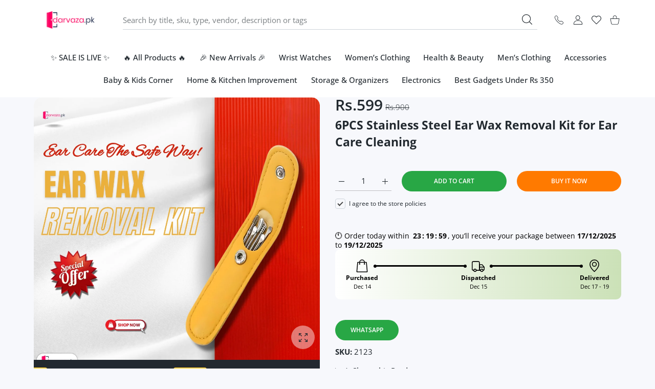

--- FILE ---
content_type: text/html; charset=utf-8
request_url: https://darvaza.pk/products/6pcs-stainless-steel-ear-wax-removal-kit-for-ear-care-cleaning
body_size: 49474
content:
<!doctype html>
<html class="no-js" lang="en" >
  <head>
    
<meta charset="utf-8">
<meta http-equiv="X-UA-Compatible" content="IE=edge">
<meta name="viewport" content="width=device-width, initial-scale=1, minimum-scale=1, maximum-scale=5">
<meta name="theme-color" content="">

<link rel="canonical" href="/products/6pcs-stainless-steel-ear-wax-removal-kit-for-ear-care-cleaning" />

<link rel="prefetch" as="document" href="https://darvaza.pk"><link rel="preconnect" href="//fonts.shopifycdn.com"><link rel="dns-prefetch" href="//productreviews.shopifycdn.com">
<link rel="preconnect" href="https://cdn.shopify.com" crossorigin>
<link rel="preconnect" href="https://fonts.gstatic.com" crossorigin>

<title>
  6PCS Stainless Steel Ear Wax Removal Kit for Ear Care Cleaning
 &ndash; darvaza.pk</title>

  <meta name="description" content="6PCS Stainless Steel Ear Wax Removal Kit for Ear Care Cleaning in Just Rs 599 with 10 days Money Back Guarantee for Customer Satisfaction   DESCRIPTION:   Our earwax removal tool effectively removes accumulated earwax, all surfaces of this earwax removal kit are smooth, polished and rounded to comfortably protect your ">



<meta property="og:site_name" content="darvaza.pk">
<meta property="og:url" content="https://darvaza.pk/products/6pcs-stainless-steel-ear-wax-removal-kit-for-ear-care-cleaning">
<meta property="og:title" content="6PCS Stainless Steel Ear Wax Removal Kit for Ear Care Cleaning">
<meta property="og:type" content="product">
<meta property="og:description" content="6PCS Stainless Steel Ear Wax Removal Kit for Ear Care Cleaning in Just Rs 599 with 10 days Money Back Guarantee for Customer Satisfaction   DESCRIPTION:   Our earwax removal tool effectively removes accumulated earwax, all surfaces of this earwax removal kit are smooth, polished and rounded to comfortably protect your "><meta property="og:image" content="http://darvaza.pk/cdn/shop/files/6PCS_Stainless_Steel_Ear_Wax_Removal_Kit_for_Ear_Care_Cleaning_darvaza.jpg?v=1754907384">
  <meta property="og:image:secure_url" content="https://darvaza.pk/cdn/shop/files/6PCS_Stainless_Steel_Ear_Wax_Removal_Kit_for_Ear_Care_Cleaning_darvaza.jpg?v=1754907384">
  <meta property="og:image:width" content="1080">
  <meta property="og:image:height" content="1080"><meta property="og:price:amount" content="599">
  <meta property="og:price:currency" content="PKR"><meta name="twitter:card" content="summary_large_image">
<meta name="twitter:title" content="6PCS Stainless Steel Ear Wax Removal Kit for Ear Care Cleaning">
<meta name="twitter:description" content="6PCS Stainless Steel Ear Wax Removal Kit for Ear Care Cleaning in Just Rs 599 with 10 days Money Back Guarantee for Customer Satisfaction   DESCRIPTION:   Our earwax removal tool effectively removes accumulated earwax, all surfaces of this earwax removal kit are smooth, polished and rounded to comfortably protect your ">

<link rel="icon" type="image/png" href="//darvaza.pk/cdn/shop/files/favicon_original_73cceb00-66c8-42f7-b8d0-e028ed706a86.png?crop=center&height=32&v=1700932192&width=32"><script>document.getElementsByTagName('html')[0].style.setProperty('--vhStart',  window.innerHeight * 0.01 + 'px');</script><style data-shopify>
@font-face {
  font-family: "Open Sans";
  font-weight: 300;
  font-style: normal;
  font-display: swap;
  src: url("//darvaza.pk/cdn/fonts/open_sans/opensans_n3.b10466eda05a6b2d1ef0f6ba490dcecf7588dd78.woff2") format("woff2"),
       url("//darvaza.pk/cdn/fonts/open_sans/opensans_n3.056c4b5dddadba7018747bd50fdaa80430e21710.woff") format("woff");
}
@font-face {
  font-family: "Open Sans";
  font-weight: 400;
  font-style: normal;
  font-display: swap;
  src: url("//darvaza.pk/cdn/fonts/open_sans/opensans_n4.c32e4d4eca5273f6d4ee95ddf54b5bbb75fc9b61.woff2") format("woff2"),
       url("//darvaza.pk/cdn/fonts/open_sans/opensans_n4.5f3406f8d94162b37bfa232b486ac93ee892406d.woff") format("woff");
}
@font-face {
  font-family: "Open Sans";
  font-weight: 500;
  font-style: normal;
  font-display: swap;
  src: url("//darvaza.pk/cdn/fonts/open_sans/opensans_n5.500dcf21ddee5bc5855ad3a20394d3bc363c217c.woff2") format("woff2"),
       url("//darvaza.pk/cdn/fonts/open_sans/opensans_n5.af1a06d824dccfb4d400ba874ef19176651ec834.woff") format("woff");
}
@font-face {
  font-family: "Open Sans";
  font-weight: 600;
  font-style: normal;
  font-display: swap;
  src: url("//darvaza.pk/cdn/fonts/open_sans/opensans_n6.15aeff3c913c3fe570c19cdfeed14ce10d09fb08.woff2") format("woff2"),
       url("//darvaza.pk/cdn/fonts/open_sans/opensans_n6.14bef14c75f8837a87f70ce22013cb146ee3e9f3.woff") format("woff");
}
@font-face {
  font-family: "Open Sans";
  font-weight: 700;
  font-style: normal;
  font-display: swap;
  src: url("//darvaza.pk/cdn/fonts/open_sans/opensans_n7.a9393be1574ea8606c68f4441806b2711d0d13e4.woff2") format("woff2"),
       url("//darvaza.pk/cdn/fonts/open_sans/opensans_n7.7b8af34a6ebf52beb1a4c1d8c73ad6910ec2e553.woff") format("woff");
}
@font-face {
  font-family: "Open Sans";
  font-weight: 800;
  font-style: normal;
  font-display: swap;
  src: url("//darvaza.pk/cdn/fonts/open_sans/opensans_n8.8397a8153d7172f9fd2b668340b216c70cae90a5.woff2") format("woff2"),
       url("//darvaza.pk/cdn/fonts/open_sans/opensans_n8.e6b8c8da9a85739da8727944118b210848d95f08.woff") format("woff");
}
:root {
        --body-font-family: "Open Sans", sans-serif;
      }
    </style>
<style data-async-reload-css="head-fonts-colors">
  body.initial-hide .header,
  body.initial-hide .category-page-block.has-filter-closed .filter-col-content,
  body.initial-hide .mmenu-submenu {
    visibility: hidden;
  }
  body.full-load-hide .payment-notification-wrap {
    visibility: hidden;
  }
:root {

/*    --global-box-shadow: 0.04;
    --secondary-box-shadow: 0.08;*/
    --global-box-shadow-darker: 0.1;

    --margin-top-mobile: 70px;
    --margin-top-desktop: 80px;

    --padding-top-mobile: 60px;
    --padding-top-desktop: 80px;

    --screen-product-one-in-row: 374px;

    /* main color */
    --custom-color: #4970F8;
    --text-color: #22292F;
    --text-color-invert: #fff;
    --text-color-banner: #000;
    --text-color-banner-invert: #fff;

    --text-color-static: var(--text-color);

    /* body main */
    --container-max-width: 1178px;
    --container-max-width-boxed: 1178px;
    --body-bg: #f7f8fc;
    --body-bg-rgb: 247, 248, 252;
    --body-link-color: var(--custom-color);
    --body-link-color-hover: var(--text-color);
    --body-link-secondary-color: var(--text-color);
    --body-link-secondary-color-hover: var(--custom-color);
    --decor-border-color: #f4f4f4;
    --decor-border-middle-color: #CDD8E1;
    --decor-border-dark-color: #d9d9d9;
    --decor-border-menu-color: #E8EBF1;
    --contrast-grey: #aeb0b8;
    --table-border-color: var(--decor-border-dark-color);
    --table-even-bg: var(--body-bg);
    --table-odd-bg: var(--body-bg-secondary);
    --free-shipping-color: #0CAE61;

    --body-bg-secondary: #fff;
    --block-secondary-text: var(--text-color);
    --block-secondary-link: var(--body-link-secondary-color);
    --block-secondary-link-hover: var(--body-link-secondary-color-hover);

    --theme-bg-color: #fff;
    --theme-bg-hover-color: var(--theme-bg-color);

    --section-max-width: 1850px;

    --loading-bar-color: var(--custom-color);

    --third-bg-popups: #fff;
    --third-bg-popups-rgb: 255,255,255;

    /* typography */

    --font-weight-900: 900;
    --font-weight-800: 800;
    --font-weight-700: 700;
    --font-weight-600: 600;
    --font-weight-500: 500;
    --font-weight-400: 400;
    --font-weight-300: 300;

    --font-weight-bolder: var(--font-weight-700);

    --content-font-size: 15px;
    --content-line-height: 25px;
    --text-color-secondary: #666;
    --text-color-light: #9E9E9E;
    --block-secondary-color-light: var(--text-color-light);
    --product-card-color-light: var(--text-color-light);

    --scroll-drag-color: #9E9E9E;
    --scroll-drag-focus-color: var(--custom-color);
    --scroll-color: #e1e4ee;
    --container-max: 1200px;

    --global-product-price-width: var(--font-weight-600);
    --global-product-price-font-family: var(--body-font-family);
    --heading-color: var(--text-color);

    --heading-xl-size: 43px;
    --heading-xl-2-size: 50px;
    --heading-lg-size: 28px;
    --heading-md-size: 23px;
    --heading-sm-size: 18px;
    --heading-sm-size: 18px;

    --heading-xl-size-m: 28px;
    --heading-xl-2-size-m: 28px;
    --heading-lg-size-m: 28px;
    --heading-md-size-m: 23px;
    --heading-sm-size-m: 18px;

    --heading-global-weight: var(--font-weight-700);

    --heading-xl-weight: var(--heading-global-weight);
    --heading-xl-2-weight: var(--heading-global-weight);
    --heading-lg-weight: var(--heading-global-weight);
    --heading-md-weight: var(--heading-global-weight);
    --heading-sm-weight: var(--heading-global-weight);

    --heading-xl-weight-m: var(--heading-global-weight);
    --heading-xl-2-weight-m: var(--heading-global-weight);
    --heading-lg-weight-m: var(--heading-global-weight);
    --heading-md-weight-m: var(--heading-global-weight);
    --heading-sm-weight-m: var(--heading-global-weight);

    --heading-xl-sub-top: 25px;
    --heading-lg-sub-top: 25px;
    --heading-md-sub-top: 10px;
    --heading-sm-sub-top: 10px;

    --heading-sub-size: 12px;
    --heading-sub-weight: var(--font-weight-400);
    --heading-sub-color: var(--text-color-secondary);

    --heading-sub-lg-size: 19px;
    --heading-sub-lg-weight: var(--font-weight-500);

    --pagination-text-color: var(--text-color);
    --pagination-text-bg: transparent;

    --pagination-text-hover-color: var(--button-color-grey);
    --pagination-text-hover-bg: var(--button-bg-grey);
    --pagination-text-hover-border-width: var(--button-border-width-grey);
    --pagination-text-hover-border-color: var(--button-border-color-grey);

    --pagination-text-active-color: var(--button-color);
    --pagination-text-active-bg: var(--button-bg);
    --pagination-text-active-border-width: var(--button-border-width);
    --pagination-text-active-border-color: var(--button-border-color);

    --title-bottom: 35px;
    --title-bottom-sm: 25px;
    --title-bottom-xs: 20px;

    --column-caption-style-1-size: 12px;
    --column-caption-style-1-weight: var(--font-weight-700);
    --column-caption-style-2-size: 15px;
    --column-caption-style-2-weight: var(--font-weight-600);
    --column-caption-style-3-size: 18px;
    --column-caption-style-3-weight: var(--font-weight-400);
    --column-caption-style-4-size: 18px;
    --column-caption-style-4-weight: var(--font-weight-700);
    --column-caption-style-color: var(--body-link-secondary-color);
    --column-caption-style-hover-color: var(--body-link-secondary-color-hover);

    /* banner */
    --banner-dark-text-color: #000;
    --banner-light-text-color: #fff;

    --banner-font-weight-900: 900;
    --banner-font-weight-800: 800;
    --banner-font-weight-700: 700;
    --banner-font-weight-600: 600;
    --banner-font-weight-500: 500;
    --banner-font-weight-400: 400;
    --banner-font-weight-300: 300;

    /* radius */
    --radius-xl: 24px;
    --radius-lg: 20px;
    --radius-md: 16px;
    --radius-sm: 8px;
    --radius-5: 5px;
    --radius-4: 4px;
    --radius-3: 3px;
    --radius-2: 2px;
    --radius-50: 50%;
    --radius-max: 9999px;
    --button-border-radius: 9999px;
    --radius-ic: var(--radius-md);

    /*  tags */
    --tag-text-color: var(--product-card-text-color);
    --tag-bg: var(--product-card-bg);
    --tag-border-color: var(--decor-border-middle-color);
    --tag-hover-text-color: var(--text-color-secondary);
    --tag-hover-bg: var(--body-bg-secondary);
    --tag-hover-border-color: var(--custom-color);
    --tag-active-text-color: var(--body-bg-secondary);
    --tag-active-bg: var(--custom-color);
    --tag-active-border-color: var(--custom-color);
    --tag-light-text-color: var(--text-color-light);

    /* labels */
    --label-bg: var(--custom-color);
    --label-color: #fff;

    --label-1-bg: #22292F;
    --label-2-bg: #ffc427;
    --label-3-bg: #fb317d;
    --label-4-bg: #4970F8;
    --label-5-bg: #0CAE61;
    --label-6-bg: #df6a00;
    --label-7-bg: #595b62;

    --label-1-color: #fff;
    --label-2-color: #fff;
    --label-3-color: #fff;
    --label-4-color: #fff;
    --label-5-color: #fff;
    --label-6-color: #fff;
    --label-7-color: #fff;

    --label-soldout-bg: var(--label-1-bg);
    --label-soldout-color: var(--label-1-color);

    --label-hot-bg: var(--label-4-bg);
    --label-hot-color: var(--label-4-color);

    --label-new-bg: var(--label-4-bg);
    --label-new-color: var(--label-4-color);

    --label-sale-bg: var(--label-3-bg);
    --label-sale-color: var(--label-3-color);

    --label-bestoffer-bg: var(--label-2-bg);
    --label-bestoffer-color: var(--label-2-color);

    --label-subscription-bg: var(--label-2-bg);
    --label-subscription-color: var(--label-2-color);

    --label-items-count-bg: var(--label-3-bg);
    --label-items-count-color: var(--label-3-color);

    --label-wishlist-bg: #f7f7f8;
    --label-wishlist-color: #272727;
    --label-wishlist-hover-bg: #f7f7f8;
    --label-wishlist-hover-color: #272727;
    --label-wishlist-hover-txt-color: #272727;

    --label-custom-bg: var(--label-7-bg);
    --label-custom-color: var(--label-7-color);


    /*  breadcrumbs */
    --breadcrumbs-color: var(--body-link-color);
    --breadcrumbs-current-color: var(--text-color-secondary);
    --breadcrumbs-hover-color: var(--body-link-color-hover);

    /* forms */
    --form-size: 15px;
    --form-weight: var(--font-weight-400);
    --form-label-size: 12px;
    --form-label-weight: var(--font-weight-600);
    --form-color: var(--text-color);
    --form-color-light: var(--text-color-light);
    --form-border-color: var(--decor-border-dark-color);
    --form-border-color-focus: var(--custom-color);
    --form-border-width: 1px;
    --form-bg: transparent;
    --form-bg-alt: #fff;
    --form-color-alt: #282828;
    --form-color-light-alt: #9e9e9e;
    --form-border-alt: #d9d9d9;
    --form-lined-bg: transparent;
    --form-element-bg: var(--form-bg);
    --form-element-hover-bg: var(--form-bg);
    --form-element-symbol-color: var(--custom-color);
    --form-element-symbol-hover-color: var(--custom-color);
    --form-message-color: var(--text-color);
    --form-error-border-color: #ed2233;
    --form-group-tab-bg: var(--body-bg-secondary);
    --form-control-check-color: #414c55;
    --form-required-mark-color: #ed2233;

    --qty-status-color-start: #0CAE61;
    --qty-status-color-middle: #df6a00;
    --qty-status-color-full: #4970F8;
    --qty-border-color: var(--product-card-form-border-color);

    /* buttons */

    --button-font-family: var(--body-font-family);
    --button-font-weight: var(--font-weight-600);
    --button-font-weight-less: var(--font-weight-700);
    --button-font-weight-lg: var(--font-weight-500);

    --button-addtocart-desktop-height: 40px;
    --button-addtocart-mobile-height: 40px;

    --button-global-color: #fff;
    --button-global-bg: var(--custom-color);
    --button-global-hover-color: #fff;
    --button-global-hover-bg: #22292F;
    --button-global-border-width: 0;
    --button-global-border-color: transparent;

    --button-color: var(--button-global-color);
    --button-bg: var(--button-global-bg);
    --button-hover-color: var(--button-global-hover-color);
    --button-hover-bg: var(--button-global-hover-bg);
    --button-border-width: var(--button-global-border-width);
    --button-border-color: var(--button-global-border-color);
    --button-hover-border-color: var(--button-border-color);

    --button-color-grey: var(--button-global-color);
    --button-bg-grey: var(--button-global-bg);
    --button-hover-color-grey: var(--button-global-hover-color);
    --button-hover-bg-grey: var(--button-global-hover-bg);
    --button-border-width-grey: var(--button-global-border-width);
    --button-border-color-grey: var(--button-global-border-color);
    --button-hover-border-color-grey: var(--button-border-color-grey);

    --button-color-white: var(--button-global-color);
    --button-bg-white: var(--button-global-bg);
    --button-hover-color-white: var(--button-global-hover-color);
    --button-hover-bg-white: var(--button-global-hover-bg);
    --button-border-width-white: var(--button-global-border-width);
    --button-border-color-white: var(--button-global-border-color);
    --button-hover-border-color-white: var(--button-border-color-white);

    --button-color-invert: var(--button-global-color);
    --button-bg-invert: var(--button-global-bg);
    --button-hover-color-invert: var(--button-global-hover-color);
    --button-hover-bg-invert: var(--button-global-hover-bg);
    --button-border-width-invert: var(--button-global-border-width);
    --button-border-color-invert: var(--button-global-border-color);
    --button-hover-border-color-invert: var(--button-border-color-invert);

    --button-color-buy-now: var(--button-global-color);
    --button-bg-buy-now: var(--button-global-bg);
    --button-hover-color-buy-now: var(--button-global-hover-color);
    --button-hover-bg-buy-now: var(--button-global-hover-bg);
    --button-border-width-buy-now: var(--button-global-border-width);
    --button-border-color-buy-now: var(--button-global-border-color);
    --button-hover-border-color-buy-now: var(--button-border-color-buy-now);

    --button-color-fifth: var(--button-global-color);
    --button-bg-fifth: var(--button-global-bg);
    --button-hover-color-fifth: var(--button-global-hover-color);
    --button-hover-bg-fifth: var(--button-global-hover-bg);
    --button-border-width-fifth: var(--button-global-border-width);
    --button-border-color-fifth: var(--button-global-border-color);
    --button-hover-border-color-fifth: var(--button-border-color-fifth);

    --button-link-color: var(--body-link-color);
    --button-link-hover-color: var(--body-link-color-hover);

    --button-disabled-opacity: 0.5;
    --button-loading-opacity: 0.5;

    --placeholder-alt-bg: var(--body-bg-secondary);
    --placeholder-bg: #e1e2e9;
    --placeholder-color: #80888f;
    --placeholder-border: var(--decor-border-middle-color);
    --zoom-window-bg: var(--placeholder-bg);

    --product-price-actual-color: var(--text-color);
    --product-price-old-color: var(--text-color);


    /* product card */
    --product-card-bg: var(--body-bg-secondary);
    --product-only-card-bg: var(--product-card-bg);
    --product-only-card-hover-bg: var(--product-only-card-bg);
    --product-horizontal-card-bg: var(--product-only-card-bg);
    --product-card-text-color: var(--text-color);
    --product-card-description-color: var(--product-card-color-light);
    --product-card-link-color: var(--body-link-secondary-color);
    --product-card-link-hover-color: var(--body-link-secondary-color-hover);
    --product-card-vendor-color: var(--body-link-secondary-color);
    --product-card-vendor-hover-color: var(--body-link-secondary-color-hover);
    --product-card-countdown-bg: var(--body-bg-secondary);
    --product-card-countdown-color: var(--custom-color);
    --product-card-icon-color: #CDD8E1;
    --product-card-icon-hover-color: #CDD8E1;
    --product-card-icon-active-color: var(--custom-color);
    --product-card-price-actual-color: var(--product-card-text-color);
    --product-card-price-old-color: var(--product-card-price-actual-color);

    --product-card-form-border-color: #d9d9d9;  /* 23% from --product-card-text-color */

    --product-aspect-ratio: 120%;
    --product-page-aspect-ratio: 120%;
    --product-rating-color: #b4b4b4;
    --product-rating-fill-color: #22292F;

    --product-card-name-size: 15px;
    --product-card-name-weight: var(--font-weight-500);
    --product-card-vendor-size: 12px;
    --product-card-vendor-weight: var(--font-weight-700);
    --product-card-price-size: 23px;
    --product-horizontal-card-name-size: 18px;
    --product-horizontal-card-name-weight: var(--font-weight-400);
    --product-horizontal-card-price-size: 23px;
    --product-card-countdown-weight: var(--font-weight-600);
    --product-card-countdown-number-weight: var(--font-weight-700);


    /* options swatch */

    --product-swatches-inner-border-width: 1px;
    --product-swatches-inner-border-color: #fff;

    --product-swatches-text-width: 22px;
    --product-swatches-text-height: 22px;
    --product-swatches-text-px: 0;
    --product-swatches-text-font-size: 12px;
    --product-swatches-text-font-weight: var(--font-weight-400);

    --product-swatches-color-width: 22px;
    --product-swatches-color-height: 22px;

    --product-swatches-color:  #6d7175;
    --product-swatches-bg: var(--body-bg-secondary);

    --product-swatches-text-border-width: 1px;
    --product-swatches-color-border-width: 1px;

    --product-swatches-active-color:  var(--body-link-secondary-color-hover);
    --product-swatches-active-bg: var(--product-swatches-bg);

    --product-swatches-hover-color: var(--product-swatches-active-color);
    --product-swatches-hover-bg: var(--product-swatches-active-bg);

    --product-swatches-disabled-color: var(--product-swatches-color);
    --product-swatches-disabled-bg: var(--product-swatches-bg);

    --product-swatches-border-color: #cdd8e1;
    --product-swatches-border-hover-color: var(--product-swatches-hover-color);
    --product-swatches-border-active-color: var(--product-swatches-active-color);

    --product-swatches-title-font-size: 12px;

    --product-swatches-title-mb: 3px;

    --product-swatches-text-gap: 2.5px;
    --product-swatches-color-gap: 2.5px;

    --product-swatches-group-gy: 12px;

    --product-swatches-radius: 5px;

    --minicart-product-bg: var(--product-only-card-bg);
    --minicart-product-text-color: var(--product-card-text-color);
    --minicart-product-vendor-color: var(--product-card-vendor-color);
    --minicart-product-vendor-hover-color: var(--product-card-vendor-hover-color);
    --minicart-product-name-color: var(--product-card-link-color);
    --minicart-product-name-hover-color: var(--product-card-link-hover-color);
    --minicart-product-price-color: var(--product-card-price-actual-color);

    --product-page-previews-width: 74px;
    --product-page-previews-width-quickview: 61px;

    /*  modals */
    --login-form-forgot-link-color: var(--text-color-secondary);
    --login-form-forgot-link-hover-color: var(--body-link-secondary-color-hover);

    --fancybox-light-bg: var(--body-bg-secondary);
    --fancybox-caption-text-color: var(--body-link-secondary-color);
    --fancybox-caption-hover-color: var(--body-link-secondary-color-hover);

    --fancybox-button-color: var(--button-color-grey);
    --fancybox-button-bg: var(--button-bg-grey);
    --fancybox-button-hover-bg: var(--button-hover-bg-grey);
    --fancybox-button-hover-color: var(--button-hover-color-grey);

    --modal-bg: var(--third-bg-popups, var(--body-bg-secondary));
    --modal-divider-color: var(--body-bg-secondary);

    --modal-success-icon-color: #0CAE61;
    --modal-error-icon-color: #ed2233;
    --modal-info-icon-color: #df6a00;

    --modal-social-color: #CDD8E1;
    --modal-social-hover-color: var(--body-link-secondary-color-hover);

    /*  sidebar filters */
    --filter-width: 300px;
    --sidebar-block-border-color: var(--decor-border-dark-color);
    --sidebar-block-title-color: var(--heading-color);
    --sidebar-block-title-hover-color: var(--body-link-secondary-color-hover);
    --sidebar-block-icon-color: var(--sidebar-block-title-color);
    --sidebar-block-icon-hover-color: var(--body-link-secondary-color-hover);
    --sidebar-selected-count-color: var(--text-color);
    --sidebar-selected-count-number-color: var(--text-color);
    --sidebar-clear-filters-bg: var(--button-bg-grey);
    --sidebar-clear-filters-color: var(--button-color-grey);
    --sidebar-clear-filters-hover-bg: var(--button-hover-bg-grey);
    --sidebar-clear-filters-hover-color: var(--button-hover-color-grey);
    --sidebar-selected-filters-bg: var(--custom-color);
    --sidebar-selected-filters-color: #fff;
    --sidebar-selected-filters-hover-bg: var(--text-color);
    --sidebar-selected-filters-hover-color: #fff;
    --sidebar-option-color-name-color: var(--text-color);
    --sidebar-option-color-name-active-color: var(--text-color);
    --sidebar-option-color-name-hover-color: var(--text-color);
    --sidebar-option-color-active-border-color: var(--custom-color);
    --sidebar-option-list-color: var(--text-color);
    --sidebar-option-list-active-color: var(--text-color);
    --sidebar-category-list-color: var(--text-color);
    --sidebar-category-list-active-color: var(--text-color);
    --sidebar-option-list-viewmore-color: var(--body-link-color-hover);
    --sidebar-option-list-viewmore-active-color: var(--body-link-color-hover);
    --sidebar-option-size-color: var(--text-color);
    --sidebar-option-size-border-color: var(--decor-border-color);
    --sidebar-option-size-active-color: var(--custom-color);
    --sidebar-option-size-active-border-color: var(--custom-color);
    --sidebar-menu-link-color: var(--body-link-secondary-color);
    --sidebar-menu-link-active-color: var(--body-link-secondary-color-hover);

    /* listing show more  */
    --listing-show-more-color: var(--custom-color);
    --listing-show-more-hover-color: var(--text-color);

    /* filter row */
    --filter-row-color: var(--text-color);
    --filter-row-bg: transparent;
    --filter-row-icon-color: var(--text-color-light);
    --filter-row-icon-active-color: var(--body-link-secondary-color-hover);

    /* filter mobile */
    --filter-mobile-top-info-bg: #f8f8fa;
    --filter-mobile-top-info-border-color: var(--text-color);
    --filter-mobile-row-color: var(--text-color);
    --filter-mobile-bg: var(--body-bg-secondary);
    --filter-mobile-border-top-color: var(--body-bg-secondary);

    --sidebar-block-count-color: var(--text-color-light);
    --sidebar-block-count-hover-color: var(--body-link-secondary-color-hover);

    --category-descripition-bg: var(--body-bg);
    --category-descripition-bg-alt: var(--body-bg-secondary);
    --category-descripition-color: var(--text-color-secondary);

    --login-form-forgot-link-color: var(--text-color-secondary);
    --login-form-forgot-link-hover-color: var(--body-link-secondary-color-hover);

    --swiper-pagination-color: var(--text-color);
    --swiper-pagination-active-color: var(--custom-color);

    --discount-color: var(--body-link-color);

    --subscription-border: orange;
    --subscription-color: var(--text-color);

    --bought-witn-toggle-icon-color: var(--text-color-light);
    --bought-witn-toggle-icon-active-color: var(--text-color);

    --categories-list-weight: var(--font-weight-400);
    --categories-list-color: var(--body-link-secondary-color);
    --categories-list-hover-color: var(--body-link-secondary-color-hover);

    /*header*/
    --header-global-bg: #FFFFFF;
    --header-global-color: var(--text-color);
    --header-global-link-color: var(--header-global-color);
    --header-global-link-hover-color: var(--body-link-secondary-color-hover);

    --header-top-bg: var(--header-global-bg);
    --header-top-color: var(--header-global-color);
    --header-top-link-color: var(--header-global-link-color);
    --header-top-link-hover-color:  var(--header-global-link-hover-color);
    --header-top-link-active-color:  var(--header-top-link-hover-color);

    --header-content-bg: var(--header-global-bg);
    --header-content-color: var(--header-global-color);
    --header-content-link-color: var(--header-global-link-color);
    --header-content-link-hover-color:  var(--header-global-link-hover-color);

    --header-content-nav-link-color:  var(--header-content-link-color);
    --header-content-nav-link-hover-color:  var(--header-content-nav-link-color);
    --header-content-nav-link-active-color:  var(--header-content-nav-link-hover-color);

    --header-nav-link-border-hover-color: var(--text-color-light);
    --header-nav-link-border-active-color: var(--custom-color);

    --header-bottom-bg: var(--header-global-bg);
    --header-bottom-color: var(--header-global-color);
    --header-bottom-link-color: var(--header-global-link-color);
    --header-bottom-link-hover-color:  var(--header-global-link-hover-color);
    --header-bottom-link-active-color:  var(--header-bottom-link-hover-color);

    --header-subcategories-bg: var(--header-global-bg);
    --header-subcategories-color: var(--header-global-color);
    --header-subcategories-link-color: var(--header-global-link-color);
    --header-subcategories-link-hover-color:  var(--header-global-link-hover-color);
    --header-subcategories-link-active-color:  var(--header-subcategories-link-hover-color);

    --header-sticky-bg: var(--header-content-bg);
    --header-border-color: var(--decor-border-middle-color);
    --header-index-border-color: transparent;

    --header-custom-text-span-color: var(--custom-color);

    --menu-btn-color: var(--button-color);
    --menu-btn-bg: var(--button-bg);
    --menu-btn-hover-color: var(--button-hover-color);
    --menu-btn-hover-bg: var(--button-hover-bg);
    --menu-btn-border-width: var(--button-border-width);
    --menu-btn-border-color: var(--button-border-color);
    --menu-btn-hover-border-color: var(--button-hover-border-color);

    --header-promoline-bg: #77bf4a;
    --header-promoline-text-color: #fff;
    --header-promoline-text-span-color: #346815;

    --header-badge-color: #fff;
    --header-badge-bg: #22292F;

    --header-search-input-color: var(--header-content-color);
    --header-search-input-bg: transparent;
    --header-search-border-color: var(--header-border-color);
    --header-search-active-border-color: var(--custom-color);

    --header-form-color: var(--header-content-color);
    --header-form-palceholder-color: var(--form-color-light);

    --logo-max-width: 145px;
    --logo-max-width-mobile: 80px;
    --header-logo-padding: 20px;
    --header-logo-padding-m: 15px;
    --header-logo-padding-sticky: 15px;

    --desktop-menu-font-size: 15px;
    --desktop-menu-font-weight: var(--font-weight-500);

    --mmenu-bg: var(--third-bg-popups, var(--body-bg-secondary));

    --mmenu-link-color: var(--body-link-secondary-color);
    --mmenu-link-hover-color: var(--body-link-secondary-color-hover);

    --mmenu-top-bottom-divider-color: var(--decor-border-color);
    --mmenu-bottom-text-color: var(--body-link-secondary-color);
    --mmenu-bottom-hover-text-color: var(--body-link-secondary-color-hover);
    --mmenu-bottom-icon-color: var(--custom-color);
    --submenu-view-more-color :var(--body-link-color);
    --submenu-view-more-hover-color: var(--body-link-color-hover);
    --submenu-bg: var(--third-bg-popups, var(--body-bg-secondary));

    --label-size: 9px;
    --label-weight: var(--font-weight-600);

    --submenu-list-min-width: 218px;

    --submenu-list-link-color: var(--body-link-secondary-color);
    --submenu-list-link-hover-color: var(--body-link-secondary-color);
    --submenu-list-link-hover-bg: var(--body-bg);
    --submenu-list-link-active-color: var(--submenu-list-link-hover-color);
    --submenu-list-link-active-bg: var(--submenu-list-link-hover-bg);

    --submenu-mega-list-link-color: var(--body-link-secondary-color);
    --submenu-mega-list-link-bg: transparent;
    --submenu-mega-list-link-hover-color: var(--body-link-secondary-color-hover);
    --submenu-mega-list-link-hover-bg: transparent;

    --submenu-link-txt-color: var(--text-color);
    --submenu-link-title-border-color: var(--decor-border-menu-color);
    --submenu-viewmore-link-color: var(--body-link-secondary-color);
    --submenu-viewmore-link-hover-color: var(--body-link-secondary-color-hover);

    --header-dropdown-bg: var(--third-bg-popups, var(--body-bg-secondary));
    --header-dropdown-bg_transparent: rgba(255, 255, 255, 0);
    --header-dropdown-color: var(--text-color);
    --header-dropdown_title: var(--heading-color);
    --header-dropdown-link-color: var(--body-link-secondary-color);
    --header-dropdown-link-hover-color: var(--body-link-secondary-color-hover);
    --header-dropdown-link-active-color: var(--body-link-secondary-color-hover);
    --header-dropdown-icon-color: var(--header-dropdown-color);
    --header-dropdown-close: var(--text-color);
    --header-dropdown-close-hover-color: var(--text-color);
    --header-dropdown-payment-icons-color:  var(--body-link-secondary-color);
    --header-dropdown-payment-icons-hover-color: var(--body-link-secondary-color-hover);
    --submenu-link-title-border-color: var(--decor-border-menu-color);

    --header-dropdown-settings-color: var(--product-swatches-color);
    --header-dropdown-settings-active-color: var(--product-swatches-active-color);
    --header-dropdown-settings-hover-color: var(--product-swatches-hover-color);

    --header-dropdown-settings-border-color: var(--product-swatches-border-color);
    --header-dropdown-settings-border-active-color: var(--product-swatches-border-hover-color);
    --header-dropdown-settings-border-hover-color: var(--product-swatches-border-active-color);

    --header-dropdown-settings-bg: var(--product-swatches-bg);
    --header-dropdown-settings-active-bg: var(--product-swatches-active-bg);
    --header-dropdown-settings-hover-bg: var(--product-swatches-hover-bg);

    --minicart-drop-text-color: var(--text-color);

    --minicart-action-color: var(--button-color-grey);
    --minicart-action-bg: var(--button-bg-grey);
    --minicart-action-hover-color: var(--button-hover-color-grey);
    --minicart-action-hover-bg: var(--button-hover-bg-grey);
    --minicart-action-border-width: var(--button-border-width-grey);
    --minicart-action-border-color: var(--button-border-color-grey);
    --minicart-action-hover-border-color: var(--button-hover-border-color-grey);

    --minicart-action-special-color: var(--button-color);
    --minicart-action-special-bg: var(--button-bg);
    --minicart-action-special-hover-color: var(--button-hover-color);
    --minicart-action-special-hover-bg: var(--button-hover-bg);
    --minicart-action-special-border-width: var(--button-border-width);
    --minicart-action-special-border-color: var(--button-border-color);
    --minicart-action-special-hover-border-color: var(--button-hover-border-color);

    --minicart-action-add-color: var(--button-color);
    --minicart-action-add-bg: var(--button-bg);
    --minicart-action-add-hover-color: var(--button-hover-color);
    --minicart-action-add-hover-bg: var(--button-hover-bg);
    --minicart-action-add-border-width: var(--button-border-width);
    --minicart-action-add-border-color: var(--button-border-color);
    --minicart-action-add-hover-border-color: var(--button-hover-border-color);

    --minicart-drop-total-bg: var(--body-bg);
    --minicart-drop-empty-text-color: var(--text-color-secondary);
    --minicart-drop-empty-svg-color: var(--decor-border-middle-color);
    --minicart-drop-fixed-icons-bg: var(--custom-color);
    --minicart-drop-fixed-icons-color: #fff;
    --minicart-drop-fixed-icons-hover-bg: var(--custom-color);
    --minicart-drop-fixed-icons-hover-color: #fff;

    --mobile-menu-font-size: 15px;
    --mobile-menu-font-weight: var(--font-weight-500);

    --mobile-menu-bg: var(--body-bg-secondary);
    --mobile-menu-border-color: var(--decor-border-middle-color);
    --mobile-menu-nav-bg: transparent;
    --mobile-menu-nav-color: var(--text-color);
    --mobile-menu-nav-hover-bg: transparent;
    --mobile-menu-nav-hover-color: var(--body-link-secondary-color-hover);
    --mobile-menu-subnav-color: var(--body-link-secondary-color);
    --mobile-menu-drop-link-color: var(--body-link-secondary-color);
    --mobile-menu-drop-link-active-color: var(--body-link-secondary-color-hover);
    --mobile-menu-drop-link-light-color: #868686;
    --mobile-menu-drop-close-color:  var(--text-color);
    --mobile-menu-social-bg: var(--custom-color);
    --mobile-menu-social-color: #fff;

    --mobile-bottom-bg: var(--body-bg-secondary);
    --mobile-bottom-link-color: var(--body-link-secondary-color);
    --mobile-bottom-badge-color: #fff;
    --mobile-bottom-badge-bg: #22292F;

    --prepay-color: #0CAE61;

    --back-to-top-color: var(--button-color-white);
    --back-to-top-bg: var(--button-bg-white);
    --back-to-top-hover-color: var(--button-hover-color-white);
    --back-to-top-hover-bg: var(--button-hover-bg-white);

    /* blog */
    --post-previews-card-bg: var(--product-card-bg);
    --post-previews-card-color: var(--product-card-text-color);
    --post-previews-card-title-color: var(--product-card-link-color);
    --post-previews-card-title-color-hover: var(--product-card-link-hover-color);
    --post-previews-card-meta-color: var(--post-previews-card-color);
    --post-previews-card-meta-label-color: var(--post-previews-card-color);
    --post-previews-card-link-color: var(--product-card-link-color);
    --post-previews-card-link-hover-color: var(--product-card-link-hover-color);

    --post-previews-color: var(--text-color);
    --post-previews-title-color: var(--body-link-secondary-color);
    --post-previews-title-color-hover: var(--body-link-secondary-color-hover);
    --post-previews-meta-color: var(--post-previews-color);
    --post-previews-meta-label-color: var(--post-previews-color);
    --post-previews-link-color: var(--body-link-color);
    --post-previews-link-hover-color: var(--body-link-color-hover);

    --post-previews-date-color: var(--custom-color);
    --post-previews-date-bg: var(--body-bg-secondary);

    --prd-previews-color: var(--text-color);
    --prd-previews-title-color: var(--body-link-secondary-color);
    --prd-previews-title-color-hover: var(--body-link-secondary-color-hover);
    --prd-previews-price-color: var(--text-color);

    --post-title-weight: var(--font-weight-600);
    --post-title-size: 35px;
    --post-title-size-m: 28px;

    --post-comment-color: var(--text-color-secondary);
    --post-comment-meta-color: var(--text-color-secondary);
    --post-comment-meta-label-color: var(--text-color);

    --post-search_date-color: var(--post-previews-date-color);
    --post-search_date-bg: var(--post-previews-date-bg);

    /* accordion */
    --tab-accordion-color: var(--body-link-secondary-color);
    --tab-accordion-hover-color: var(--body-link-secondary-color-hover);

    --tab-accordion-bg: transparent;
    --tab-accordion-hover-bg: transparent;

    /* reviews */
    --review-bg: var(--product-card-bg);
    --review-text-color: var(--product-card-text-color);
    --review-author-color: var(--product-card-text-color);

    /* faq */
    --faq-list-color: var(--body-link-secondary-color);
    --faq-list-bg: var(--body-bg);
    --faq-list-hover-color: var(--button-color);
    --faq-list-hover-bg:  var(--button-bg);
    --faq-list-border-hover-width: var(--button-border-width);
    --faq-list-border-hover-color: var(--button-border-color);
    --faq-list-active-color: var(--button-hover-color);
    --faq-list-active-bg: var(--button-hover-bg);
    --faq-list-active-border-width: var(--button-border-width);
    --faq-list-active-border-color: var(--button-hover-border-color);
    --faq-item-divider-color: var(--decor-border-color);

    /* promo popup */
    --payment-notification-bg: var(--product-only-card-bg);
    --payment-notification-text-color: var(--product-card-text-color);
    --payment-notification-name-color: var(--product-card-link-color);
    --payment-notification-name-hover-color: var(--product-card-link-hover-color);
    --payment-notification-when-color: var(--product-card-link-hover-color);
    --payment-notification-from-color: var(--product-card-text-color);

    /* circle-chart */
    --circle-chart-text-color: var(--custom-color);
    --circle-chart-border-color: #EDF2F8;
    --circle-chart-border-active-color: var(--custom-color);

    --page-not-found-title-color: var(--custom-color);
    --page-not-found-title2-color: var(--heading-color);
    --page-not-found-text-color: var(--text-color);

    /* menu-categories */
    --menu-categories-bg: var(--submenu-bg);
    --menu-categories-color: var(--submenu-list-link-color);
    --menu-categories-hover-color: var(--submenu-list-link-hover-color);
    --menu-categories-hover-bg: var(--submenu-list-link-hover-bg);

    /* cart page */
    --cart-page-price-color: var(--text-color);
    --cart-page-price-old-color: var(--product-price-old-color);
    --cart-page-total-color: var(--text-color);
    --cart-table-prd-remove-color: var(--button-color-grey);
    --cart-table-prd-remove-bg: var(--button-bg-grey);
    --cart-table-prd-remove-hover-color: var(--button-hover-color-grey);
    --cart-table-prd-remove-hover-bg: var(--button-hover-bg-grey);
    --cart-table-prd-remove-width: var(--button-border-width-grey);
    --cart-table-prd-remove-border-color: var(--button-border-color-grey);
    --cart-table-prd-remove-hover-border-color: var(--button-hover-border-color-grey);
    --cart-empty-svg-color: var(--contrast-grey);

    --card-accordeon-bg: var(--body-bg-secondary);
    --card-total-bg: var(--body-bg-secondary);
    --card-total-border-color: var(--decor-border-dark-color);

    /* cart page */
    --margin-top-product-blocks: 20px;
    --cart-aside-width: 392px;

    /* tooltip */
    --tooltip-bg: #22292f;
    --tooltip-color: #fff;

    /* progress bar */
    --progress-bar-height-global: 3px;

    /* gallery thumbs */
    --preview-thumb-active-width: 2px;
    --preview-thumb-active-color: var(--custom-color);

    /* footer */
    --footer-global-bg: var(--body-bg);
    --footer-global-color: var(--text-color);
    --footer-global-link-color: var(--footer-global-color);
    --footer-global-link-hover-color: var(--body-link-secondary-color-hover);

    --footer-content-bg: var(--footer-global-bg);
    --footer-content-color: var(--footer-global-color);
    --footer-content-link-color: var(--footer-content-color);
    --footer-content-link-hover-color: var(--footer-global-link-hover-color);

    --footer-border-color: #8FB9FA;

    --footer-top-bg: var(--footer-global-bg);
    --footer-top-color: var(--footer-global-color);
    --footer-top-link-color: var(--footer-top-color);
    --footer-top-link-hover-color:  var(--footer-global-link-hover-color);

    --footer-bottom-bg: var(--footer-global-bg);
    --footer-bottom-color: var(--footer-global-color);
    --footer-bottom-link-color: var(--footer-bottom-color);
    --footer-bottom-link-hover-color: var(--footer-global-link-hover-color);

    --footer-maillink-color: var(--footer-global-color);
    --footer-maillink-hover-color: var(--footer-global-link-hover-color);

    --footer-copyright-font-size: 12px;
    --footer-text-weight: var(--font-weight-400);
    --footer-link-weight: var(--font-weight-400);
    --footer-title-weight: var(--font-weight-600);
    --dark-icon-color: #22292F;
    --dark-icon-bg: rgba(255,255,255,.45);
    --dark-icon-bg-hover: rgba(255,255,255,.75);

    /* sticky-add-to-cart*/
    --sticky-add-to-cart-bg: var(--product-only-card-bg);
    --sticky-add-to-cart-text-color: var(--product-card-text-color);
    --sticky-add-to-cart-name-color: var(--product-card-link-color);
    --sticky-add-to-cart-name-hover-color: var(--product-card-link-hover-color);
    --sticky-add-to-cart-price-color: var(--product-card-price-actual-color);
    --sticky-add-to-cart-name-color: var(--product-card-text-color);
    --sticky-add-to-cart-close-hover-color: var(--sticky-add-to-cart-name-hover-color);

    --gradient-color-1: #1871E5;
    --gradient-color-2: #6123E5;

    /* ticker product */
    --ticker-bg: #22292F;
    --ticker-color: white;
    --ticker-link-color: var(--ticker-color);
    --ticker-link-color-hover: var(--ticker-link-color);
    --ticker-badge-bg: var(--button-bg);
    --ticker-badge-color: var(--button-color);
    --ticker-font-size: 12px;
    --ticker-y-padding: 10px;
    --ticker-gap: 10px;
    --ticker-speed: 1.5s;

    /* ticker section */
    --ticker-section-bg: #22292F;
    --ticker-section-color: white;
    --ticker-section-link-color: var(--ticker-section-color);
    --ticker-section-link-color-hover: var(--ticker-section-link-color);
    --ticker-section-badge-bg: var(--button-bg);
    --ticker-section-badge-color: var(--button-color);
    --ticker-section-font-size: 18px;
    --ticker-section-y-padding: 20px;
    --ticker-section-gap: 30px;
    --ticker-section-speed: 6s;


    --ticker-section2-bg: #DFFA38;
    --ticker-section2-color: #191926;
    --ticker-section2-link-color: #191926;
    --ticker-section2-link-color-hover: #191926;;
    --ticker-section2-badge-bg: #191926;;
    --ticker-section2-badge-color: #DFFA38;


   /* dropdown content */
    --dropdown-content-width: 320px;
    --dropdown-link-hover-color: var(--body-link-secondary-color-hover);
    --dropdown-content-bg: var(--third-bg-popups, var(--body-bg-secondary));
    --dropdown-content-color: var(--text-color);
    --dropdown-content-link-color: var(--body-link-secondary-color);
    --dropdown-content-link-hover-color: var(--body-link-secondary-color);
    --dropdown-content-link-active-border: var(--custom-color);
    --many-in-stock-color: #0CAE61;

    /* product main */
    --product-page-title-color: var(--heading-color);
    --product-page-price-actual-color: var(--product-price-actual-color);
    --product-page-price-old-color: var(--product-price-old-color);


    /* shop info */
    --shop-info-icon-color: currentColor;
    --shop-info-icon-filled-bg: var(--button-hover-bg);
    --shop-info-icon-filled-color: var(--button-hover-color);

    /* promoline */
    --promoline-height-desktop: 53px;
    --promoline-fontsize-desktop: 21px;
    --promoline-height-mobile: 46px;
    --promoline-fontsize-mobile: 13px;

    /* product single */
    --ps-info-color: var(--text-color);

    --card-category-circle-caption-color: var(--product-card-link-color);
    --card-category-circle-caption-bg: var(--product-card-bg);
    --card-category-circle-caption-opacity: 1;
}

/* header transparent */
@media (min-width: 1025px) {
    .hdr.hdr-transparent {
        --header-global-bg: transparent;
        --header-global-color: #fff;
        --header-global-link-color: var(--header-global-color);
        --header-global-link-hover-color: #FFE600;

        --header-top-bg: var(--header-global-bg);
        --header-top-color: var(--header-global-color);
        --header-top-link-color: var(--header-global-link-color);
        --header-top-link-hover-color: var(--header-global-link-hover-color);
        --header-top-link-active-color: var(--header-top-link-hover-color);

        --header-content-bg: var(--header-global-bg);
        --header-content-color: var(--header-global-color);
        --header-content-link-color: var(--header-global-link-color);
        --header-content-link-hover-color: var(--header-global-link-hover-color);

        --header-content-nav-link-color: var(--header-content-link-color);
        --header-content-nav-link-hover-color: var(--header-content-nav-link-color);
        --header-content-nav-link-active-color: var(--header-content-nav-link-hover-color);

        --header-bottom-bg: var(--header-global-bg);
        --header-bottom-color: var(--header-global-color);
        --header-bottom-link-color: var(--header-global-link-color);
        --header-bottom-link-hover-color: var(--header-global-link-hover-color);
        --header-bottom-link-active-color: var(--header-bottom-link-hover-color);

        --header-badge-color: #fff;
        --header-badge-bg: #22292F;
        --header-nav-link-border-hover-color: #fff;
        --header-nav-link-border-active-color: #FFE600;
        --header-form-color: var(--header-content-color);
        --header-form-border-color: var(--header-content-color);
        --header-form-border-focus-color: var(--form-border-color-focus);
        --header-form-palceholder-color: #ffffff8f;
    }
}
:root {
    --desktop-menu-font-family: var(--heading-font-family)
    --transparent-default: #000;
    --transparent-default-rgba: rgba(0,0,0,0);
    --margin-top-desktop: 100px;
    --margin-top-mobile: 70px;
    --margin-top-product-blocks: 30px;
    --padding-top-desktop: 100px;
    --padding-top-mobile: 70px;

    --submenu-list-min-width: 240px;--container-max-width: 1178px;--product-swatches-inner-border-width: 1px;--global-box-shadow: 0.04;--secondary-box-shadow: 0.14;--global-box-shadow-darker: 0.10;--body-bg:#f7f8fc;--body-bg-secondary:#ffffff;--mobile-bottom-bg:#ffffff;--third-bg-popups:#ffffff;--custom-color:#454545; --text-color:#22292f;--form-control-check-color:#22292f;--tag-light-text-color:rgba(34, 41, 47, 0.5); --text-color-light:rgba(34, 41, 47, 0.5);--sidebar-block-count-color:rgba(34, 41, 47, 0.5);--header-dropdown-settings-color:rgba(34, 41, 47, 0.5);--text-color-invert:#ffffff;--text-color-secondary:#666666;--product-rating-color:#b4b4b4;--product-rating-fill-color:#22292f;--product-card-icon-color:#cdd8e1;--product-card-icon-hover-color:#cdd8e1;--contrast-grey:#ced4da;--sidebar-block-border-color:#ced4da;--decor-border-middle-color:#ced4da;--decor-border-dark-color:#ced4da;--scroll-drag-color:#ced4da;--decor-border-menu-color:#ced4da;--header-dropdown-settings-color:var(--product-swatches-color);--header-dropdown-settings-border-color:var(--product-swatches-border-color);--tooltip-color:#ffffff;--tooltip-bg:#22292f;--placeholder-bg:#e1e2ea;--minicart-drop-total-bg:#f7f8fc;--button-global-color:#ffffff;--button-global-hover-color:#ffffff;--button-global-bg:#28a745;--button-global-hover-bg:#117428;--button-color:#ffffff;--button-hover-color:#ffffff;--button-bg:#28a745;--button-hover-bg:#117428;--button-color-invert:#ffffff;--button-hover-color-invert:#ffffff;--button-bg-invert:#28a745;--button-hover-bg-invert:#117428;--button-color-grey:#ffffff;--button-hover-color-grey:#ffffff;--button-bg-grey:#28a745;--button-hover-bg-grey:#117428;--button-color-white:#ffffff;--button-hover-color-white:#ffffff;--button-bg-white:#28a745;--button-hover-bg-white:#117428;--button-color-fifth:#ffffff;--button-hover-color-fifth:#ffffff;--button-bg-fifth:#28a745;--button-hover-bg-fifth:#117428;--button-color-buy-now:#ffffff;--button-hover-color-buy-now:#ffffff;--button-bg-buy-now:#ff7a00;--button-hover-bg-buy-now:#f8ad27;--label-1-bg:#22292f;--label-2-color:#000000;--label-2-bg:#ffc427;--label-3-bg:#e6055b;--label-4-bg:#0cae61;--label-5-bg:#0067ff;--label-6-bg:#df6a00;--ticker-color:#ffffff;--ticker-bg:#22292f;--ticker-badge-color:#22292f;--ticker-badge-bg:#fdcf3c;--product-card-color-light:rgba(0, 0, 0, 0.5);--product-card-form-border-color:rgba(0, 0, 0, 0.23);--product-card-description-color:#9e9e9e;--scroll-color:#e1e4ee;--scroll-drag-color:#9e9e9e;--form-bg-alt:#ffffff;--form-color-alt:#22292f;--form-color-light-alt:#9e9e9e;--lookbook-popup-btn-color:#0cae61;--many-in-stock-color:#0cae61;--label-items-count-color:#ffffff;--label-items-count-bg:#e6055b;--qty-status-color-start:#0cae61;--qty-status-color-middle:#df6a00;--qty-status-color-full:#4970f8;--text-color-banner:#22292f;--text-color-banner-invert:#ffffff;--header-promoline-bg:#28a745;--header-promoline-text-color:#ffffff;--header-promoline-text-span-color:#212121;--ticker-section-bg:#28a745;--ticker-section-color:#ffffff;--ticker-section-link-color:#ffffff;--ticker-section-link-color-hover:rgba(34, 41, 47, 0.65);--ticker-section2-bg:#28a745;--third-bg-popups-rgb: 255, 255, 255;
    --body-bg-rgb: 247, 248, 252;
    --menu-categories-bg-rgb: , , ;
    --submenu-list-link-hover-bg-rgb: 247, 248, 252;--font-weight-800: 800;
    --font-weight-700: 700;
    --font-weight-600: 600;
    --font-weight-500: 500;
    --font-weight-400: 400;
    --font-weight-300: 300;

    --banner-font-weight-900: 900;
    --banner-font-weight-800: 800;
    --banner-font-weight-700: 700;
    --banner-font-weight-600: 600;
    --banner-font-weight-500: 500;
    --banner-font-weight-400: 400;
    --banner-font-weight-300: 300;

    --heading-global-weight: 700;

    /* Other */
    --preview-thumb-active-width: 2px;

    --desktop-menu-font-size: 15px;
    --mobile-menu-font-size: 15px;

    /* Product swatches */
    --product-swatches-text-width: 29px;
    --product-swatches-text-height: 22px;
    --product-swatches-color-width: 33px;
    --product-swatches-text-px: 5px;
    --product-swatches-text-font-size: 12px;
    --product-swatches-text-font-weight: 400;
    --product-swatches-title-font-size: 12px;
    --product-swatches-title-mb: 3px;
    --product-swatches-group-gy: 12px;
    --product-swatches-text-gap: 2.5px;
    --product-swatches-color-gap: 3.5px;
    --product-swatches-text-border-width: 1.5px;
    --product-swatches-color-border-width: 1.5px;.prd-block {
        --product-swatches-text-width: 40px;
        --product-swatches-text-height: 30px;
        --product-swatches-color-width: 60px;
        --product-swatches-text-px: 8px;
        --product-swatches-text-font-size: 13px;
        --product-swatches-text-font-weight: 400;
        --product-swatches-title-font-size: 13px;
        --product-swatches-title-mb: 7px;
        --product-swatches-group-gy: 25px;
        --product-swatches-text-gap: 3px;
        --product-swatches-color-gap: 5px;
        --product-swatches-text-border-width: 1.5px;
        --product-swatches-color-border-width: 2px;
      }}


  /* Section Heading */
  .shopify-section .title-wrap .h1-style, .shopify-section .title-wrap h1 {
    --heading-md-size: 23px;
    --heading-md-size-m: 23px;
  }

  products-card-compact[data-grid] .products-card-compact:not(.bw--listing) .minicart-prd.mp--sm .minicart-prd-name {
    -webkit-box-orient: vertical;
  }

  @media (max-width: 359px) {
    .row.grid_2_sm > *,
    .row.grid_3_sm > *
    .prd-grid.row-cols-xxs-2>* {
    flex: 0 0 auto !important;
    width: 100% !important
  }
  @media (max-width: 359px) {
  .filter-row view-mode {
    display: none !important;
  }
  .col-view-mode {
    display: none !important;
  }
}
}
</style>
<link href="//darvaza.pk/cdn/shop/t/4/assets/bundle-head.css?v=90302541325290215241764957604" rel="stylesheet" type="text/css" media="all" />
<style>
    @media (min-width: 1025px) {
body.has-transparent-hdr main-slider .swiper-slider-container.slider-fullheight,
body:not([data-set-root="true"]) main-slider .swiper-slider-container.slider-fullheight {
height: calc(100vh - 174px) !important;
}}

@media (max-width: 1024px){
main-slider .swiper-slider-container.slider-fullheight-mobile {
height: calc(var(--vhStart, 1vh) * 100 - 158px)!important;
}
}
  </style><script src="//darvaza.pk/cdn/shop/t/4/assets/bundle-head.js?v=136193263534070963811764957605" defer></script>
    <script>window.performance && window.performance.mark && window.performance.mark('shopify.content_for_header.start');</script><meta name="google-site-verification" content="Bo2us6Xh9voQixC2UlF83ByDWhk7wyvOyRR8Qs2FXq0">
<meta id="shopify-digital-wallet" name="shopify-digital-wallet" content="/84205437212/digital_wallets/dialog">
<link rel="alternate" type="application/json+oembed" href="https://darvaza.pk/products/6pcs-stainless-steel-ear-wax-removal-kit-for-ear-care-cleaning.oembed">
<script async="async" src="/checkouts/internal/preloads.js?locale=en-PK"></script>
<script id="shopify-features" type="application/json">{"accessToken":"ee90d27bcc73e742294914df3606c907","betas":["rich-media-storefront-analytics"],"domain":"darvaza.pk","predictiveSearch":true,"shopId":84205437212,"locale":"en"}</script>
<script>var Shopify = Shopify || {};
Shopify.shop = "7e2b4d.myshopify.com";
Shopify.locale = "en";
Shopify.currency = {"active":"PKR","rate":"1.0"};
Shopify.country = "PK";
Shopify.theme = {"name":"Copy of Upload-me-to-shopify-platform-lumia-2.2.3","id":179301155100,"schema_name":"Lumia","schema_version":"2.2.3","theme_store_id":null,"role":"main"};
Shopify.theme.handle = "null";
Shopify.theme.style = {"id":null,"handle":null};
Shopify.cdnHost = "darvaza.pk/cdn";
Shopify.routes = Shopify.routes || {};
Shopify.routes.root = "/";</script>
<script type="module">!function(o){(o.Shopify=o.Shopify||{}).modules=!0}(window);</script>
<script>!function(o){function n(){var o=[];function n(){o.push(Array.prototype.slice.apply(arguments))}return n.q=o,n}var t=o.Shopify=o.Shopify||{};t.loadFeatures=n(),t.autoloadFeatures=n()}(window);</script>
<script id="shop-js-analytics" type="application/json">{"pageType":"product"}</script>
<script defer="defer" async type="module" src="//darvaza.pk/cdn/shopifycloud/shop-js/modules/v2/client.init-shop-cart-sync_dlpDe4U9.en.esm.js"></script>
<script defer="defer" async type="module" src="//darvaza.pk/cdn/shopifycloud/shop-js/modules/v2/chunk.common_FunKbpTJ.esm.js"></script>
<script type="module">
  await import("//darvaza.pk/cdn/shopifycloud/shop-js/modules/v2/client.init-shop-cart-sync_dlpDe4U9.en.esm.js");
await import("//darvaza.pk/cdn/shopifycloud/shop-js/modules/v2/chunk.common_FunKbpTJ.esm.js");

  window.Shopify.SignInWithShop?.initShopCartSync?.({"fedCMEnabled":true,"windoidEnabled":true});

</script>
<script id="__st">var __st={"a":84205437212,"offset":18000,"reqid":"f08135f1-cad6-4484-99a6-657612876a91-1765744791","pageurl":"darvaza.pk\/products\/6pcs-stainless-steel-ear-wax-removal-kit-for-ear-care-cleaning","u":"451806c3508a","p":"product","rtyp":"product","rid":8994460598556};</script>
<script>window.ShopifyPaypalV4VisibilityTracking = true;</script>
<script id="captcha-bootstrap">!function(){'use strict';const t='contact',e='account',n='new_comment',o=[[t,t],['blogs',n],['comments',n],[t,'customer']],c=[[e,'customer_login'],[e,'guest_login'],[e,'recover_customer_password'],[e,'create_customer']],r=t=>t.map((([t,e])=>`form[action*='/${t}']:not([data-nocaptcha='true']) input[name='form_type'][value='${e}']`)).join(','),a=t=>()=>t?[...document.querySelectorAll(t)].map((t=>t.form)):[];function s(){const t=[...o],e=r(t);return a(e)}const i='password',u='form_key',d=['recaptcha-v3-token','g-recaptcha-response','h-captcha-response',i],f=()=>{try{return window.sessionStorage}catch{return}},m='__shopify_v',_=t=>t.elements[u];function p(t,e,n=!1){try{const o=window.sessionStorage,c=JSON.parse(o.getItem(e)),{data:r}=function(t){const{data:e,action:n}=t;return t[m]||n?{data:e,action:n}:{data:t,action:n}}(c);for(const[e,n]of Object.entries(r))t.elements[e]&&(t.elements[e].value=n);n&&o.removeItem(e)}catch(o){console.error('form repopulation failed',{error:o})}}const l='form_type',E='cptcha';function T(t){t.dataset[E]=!0}const w=window,h=w.document,L='Shopify',v='ce_forms',y='captcha';let A=!1;((t,e)=>{const n=(g='f06e6c50-85a8-45c8-87d0-21a2b65856fe',I='https://cdn.shopify.com/shopifycloud/storefront-forms-hcaptcha/ce_storefront_forms_captcha_hcaptcha.v1.5.2.iife.js',D={infoText:'Protected by hCaptcha',privacyText:'Privacy',termsText:'Terms'},(t,e,n)=>{const o=w[L][v],c=o.bindForm;if(c)return c(t,g,e,D).then(n);var r;o.q.push([[t,g,e,D],n]),r=I,A||(h.body.append(Object.assign(h.createElement('script'),{id:'captcha-provider',async:!0,src:r})),A=!0)});var g,I,D;w[L]=w[L]||{},w[L][v]=w[L][v]||{},w[L][v].q=[],w[L][y]=w[L][y]||{},w[L][y].protect=function(t,e){n(t,void 0,e),T(t)},Object.freeze(w[L][y]),function(t,e,n,w,h,L){const[v,y,A,g]=function(t,e,n){const i=e?o:[],u=t?c:[],d=[...i,...u],f=r(d),m=r(i),_=r(d.filter((([t,e])=>n.includes(e))));return[a(f),a(m),a(_),s()]}(w,h,L),I=t=>{const e=t.target;return e instanceof HTMLFormElement?e:e&&e.form},D=t=>v().includes(t);t.addEventListener('submit',(t=>{const e=I(t);if(!e)return;const n=D(e)&&!e.dataset.hcaptchaBound&&!e.dataset.recaptchaBound,o=_(e),c=g().includes(e)&&(!o||!o.value);(n||c)&&t.preventDefault(),c&&!n&&(function(t){try{if(!f())return;!function(t){const e=f();if(!e)return;const n=_(t);if(!n)return;const o=n.value;o&&e.removeItem(o)}(t);const e=Array.from(Array(32),(()=>Math.random().toString(36)[2])).join('');!function(t,e){_(t)||t.append(Object.assign(document.createElement('input'),{type:'hidden',name:u})),t.elements[u].value=e}(t,e),function(t,e){const n=f();if(!n)return;const o=[...t.querySelectorAll(`input[type='${i}']`)].map((({name:t})=>t)),c=[...d,...o],r={};for(const[a,s]of new FormData(t).entries())c.includes(a)||(r[a]=s);n.setItem(e,JSON.stringify({[m]:1,action:t.action,data:r}))}(t,e)}catch(e){console.error('failed to persist form',e)}}(e),e.submit())}));const S=(t,e)=>{t&&!t.dataset[E]&&(n(t,e.some((e=>e===t))),T(t))};for(const o of['focusin','change'])t.addEventListener(o,(t=>{const e=I(t);D(e)&&S(e,y())}));const B=e.get('form_key'),M=e.get(l),P=B&&M;t.addEventListener('DOMContentLoaded',(()=>{const t=y();if(P)for(const e of t)e.elements[l].value===M&&p(e,B);[...new Set([...A(),...v().filter((t=>'true'===t.dataset.shopifyCaptcha))])].forEach((e=>S(e,t)))}))}(h,new URLSearchParams(w.location.search),n,t,e,['guest_login'])})(!0,!0)}();</script>
<script integrity="sha256-52AcMU7V7pcBOXWImdc/TAGTFKeNjmkeM1Pvks/DTgc=" data-source-attribution="shopify.loadfeatures" defer="defer" src="//darvaza.pk/cdn/shopifycloud/storefront/assets/storefront/load_feature-81c60534.js" crossorigin="anonymous"></script>
<script data-source-attribution="shopify.dynamic_checkout.dynamic.init">var Shopify=Shopify||{};Shopify.PaymentButton=Shopify.PaymentButton||{isStorefrontPortableWallets:!0,init:function(){window.Shopify.PaymentButton.init=function(){};var t=document.createElement("script");t.src="https://darvaza.pk/cdn/shopifycloud/portable-wallets/latest/portable-wallets.en.js",t.type="module",document.head.appendChild(t)}};
</script>
<script data-source-attribution="shopify.dynamic_checkout.buyer_consent">
  function portableWalletsHideBuyerConsent(e){var t=document.getElementById("shopify-buyer-consent"),n=document.getElementById("shopify-subscription-policy-button");t&&n&&(t.classList.add("hidden"),t.setAttribute("aria-hidden","true"),n.removeEventListener("click",e))}function portableWalletsShowBuyerConsent(e){var t=document.getElementById("shopify-buyer-consent"),n=document.getElementById("shopify-subscription-policy-button");t&&n&&(t.classList.remove("hidden"),t.removeAttribute("aria-hidden"),n.addEventListener("click",e))}window.Shopify?.PaymentButton&&(window.Shopify.PaymentButton.hideBuyerConsent=portableWalletsHideBuyerConsent,window.Shopify.PaymentButton.showBuyerConsent=portableWalletsShowBuyerConsent);
</script>
<script>
  function portableWalletsCleanup(e){e&&e.src&&console.error("Failed to load portable wallets script "+e.src);var t=document.querySelectorAll("shopify-accelerated-checkout .shopify-payment-button__skeleton, shopify-accelerated-checkout-cart .wallet-cart-button__skeleton"),e=document.getElementById("shopify-buyer-consent");for(let e=0;e<t.length;e++)t[e].remove();e&&e.remove()}function portableWalletsNotLoadedAsModule(e){e instanceof ErrorEvent&&"string"==typeof e.message&&e.message.includes("import.meta")&&"string"==typeof e.filename&&e.filename.includes("portable-wallets")&&(window.removeEventListener("error",portableWalletsNotLoadedAsModule),window.Shopify.PaymentButton.failedToLoad=e,"loading"===document.readyState?document.addEventListener("DOMContentLoaded",window.Shopify.PaymentButton.init):window.Shopify.PaymentButton.init())}window.addEventListener("error",portableWalletsNotLoadedAsModule);
</script>

<script type="module" src="https://darvaza.pk/cdn/shopifycloud/portable-wallets/latest/portable-wallets.en.js" onError="portableWalletsCleanup(this)" crossorigin="anonymous"></script>
<script nomodule>
  document.addEventListener("DOMContentLoaded", portableWalletsCleanup);
</script>

<link id="shopify-accelerated-checkout-styles" rel="stylesheet" media="screen" href="https://darvaza.pk/cdn/shopifycloud/portable-wallets/latest/accelerated-checkout-backwards-compat.css" crossorigin="anonymous">
<style id="shopify-accelerated-checkout-cart">
        #shopify-buyer-consent {
  margin-top: 1em;
  display: inline-block;
  width: 100%;
}

#shopify-buyer-consent.hidden {
  display: none;
}

#shopify-subscription-policy-button {
  background: none;
  border: none;
  padding: 0;
  text-decoration: underline;
  font-size: inherit;
  cursor: pointer;
}

#shopify-subscription-policy-button::before {
  box-shadow: none;
}

      </style>
<script id="sections-script" data-sections="product-recommendations" defer="defer" src="//darvaza.pk/cdn/shop/t/4/compiled_assets/scripts.js?5521"></script>
<script>window.performance && window.performance.mark && window.performance.mark('shopify.content_for_header.end');</script>
  <!-- BEGIN app block: shopify://apps/microsoft-clarity/blocks/brandAgents_js/31c3d126-8116-4b4a-8ba1-baeda7c4aeea -->





<!-- END app block --><!-- BEGIN app block: shopify://apps/microsoft-clarity/blocks/clarity_js/31c3d126-8116-4b4a-8ba1-baeda7c4aeea -->
<script type="text/javascript">
  (function (c, l, a, r, i, t, y) {
    c[a] = c[a] || function () { (c[a].q = c[a].q || []).push(arguments); };
    t = l.createElement(r); t.async = 1; t.src = "https://www.clarity.ms/tag/" + i + "?ref=shopify";
    y = l.getElementsByTagName(r)[0]; y.parentNode.insertBefore(t, y);

    c.Shopify.loadFeatures([{ name: "consent-tracking-api", version: "0.1" }], error => {
      if (error) {
        console.error("Error loading Shopify features:", error);
        return;
      }

      c[a]('consentv2', {
        ad_Storage: c.Shopify.customerPrivacy.marketingAllowed() ? "granted" : "denied",
        analytics_Storage: c.Shopify.customerPrivacy.analyticsProcessingAllowed() ? "granted" : "denied",
      });
    });

    l.addEventListener("visitorConsentCollected", function (e) {
      c[a]('consentv2', {
        ad_Storage: e.detail.marketingAllowed ? "granted" : "denied",
        analytics_Storage: e.detail.analyticsAllowed ? "granted" : "denied",
      });
    });
  })(window, document, "clarity", "script", "ugvimehwd7");
</script>



<!-- END app block --><link href="https://monorail-edge.shopifysvc.com" rel="dns-prefetch">
<script>(function(){if ("sendBeacon" in navigator && "performance" in window) {try {var session_token_from_headers = performance.getEntriesByType('navigation')[0].serverTiming.find(x => x.name == '_s').description;} catch {var session_token_from_headers = undefined;}var session_cookie_matches = document.cookie.match(/_shopify_s=([^;]*)/);var session_token_from_cookie = session_cookie_matches && session_cookie_matches.length === 2 ? session_cookie_matches[1] : "";var session_token = session_token_from_headers || session_token_from_cookie || "";function handle_abandonment_event(e) {var entries = performance.getEntries().filter(function(entry) {return /monorail-edge.shopifysvc.com/.test(entry.name);});if (!window.abandonment_tracked && entries.length === 0) {window.abandonment_tracked = true;var currentMs = Date.now();var navigation_start = performance.timing.navigationStart;var payload = {shop_id: 84205437212,url: window.location.href,navigation_start,duration: currentMs - navigation_start,session_token,page_type: "product"};window.navigator.sendBeacon("https://monorail-edge.shopifysvc.com/v1/produce", JSON.stringify({schema_id: "online_store_buyer_site_abandonment/1.1",payload: payload,metadata: {event_created_at_ms: currentMs,event_sent_at_ms: currentMs}}));}}window.addEventListener('pagehide', handle_abandonment_event);}}());</script>
<script id="web-pixels-manager-setup">(function e(e,d,r,n,o){if(void 0===o&&(o={}),!Boolean(null===(a=null===(i=window.Shopify)||void 0===i?void 0:i.analytics)||void 0===a?void 0:a.replayQueue)){var i,a;window.Shopify=window.Shopify||{};var t=window.Shopify;t.analytics=t.analytics||{};var s=t.analytics;s.replayQueue=[],s.publish=function(e,d,r){return s.replayQueue.push([e,d,r]),!0};try{self.performance.mark("wpm:start")}catch(e){}var l=function(){var e={modern:/Edge?\/(1{2}[4-9]|1[2-9]\d|[2-9]\d{2}|\d{4,})\.\d+(\.\d+|)|Firefox\/(1{2}[4-9]|1[2-9]\d|[2-9]\d{2}|\d{4,})\.\d+(\.\d+|)|Chrom(ium|e)\/(9{2}|\d{3,})\.\d+(\.\d+|)|(Maci|X1{2}).+ Version\/(15\.\d+|(1[6-9]|[2-9]\d|\d{3,})\.\d+)([,.]\d+|)( \(\w+\)|)( Mobile\/\w+|) Safari\/|Chrome.+OPR\/(9{2}|\d{3,})\.\d+\.\d+|(CPU[ +]OS|iPhone[ +]OS|CPU[ +]iPhone|CPU IPhone OS|CPU iPad OS)[ +]+(15[._]\d+|(1[6-9]|[2-9]\d|\d{3,})[._]\d+)([._]\d+|)|Android:?[ /-](13[3-9]|1[4-9]\d|[2-9]\d{2}|\d{4,})(\.\d+|)(\.\d+|)|Android.+Firefox\/(13[5-9]|1[4-9]\d|[2-9]\d{2}|\d{4,})\.\d+(\.\d+|)|Android.+Chrom(ium|e)\/(13[3-9]|1[4-9]\d|[2-9]\d{2}|\d{4,})\.\d+(\.\d+|)|SamsungBrowser\/([2-9]\d|\d{3,})\.\d+/,legacy:/Edge?\/(1[6-9]|[2-9]\d|\d{3,})\.\d+(\.\d+|)|Firefox\/(5[4-9]|[6-9]\d|\d{3,})\.\d+(\.\d+|)|Chrom(ium|e)\/(5[1-9]|[6-9]\d|\d{3,})\.\d+(\.\d+|)([\d.]+$|.*Safari\/(?![\d.]+ Edge\/[\d.]+$))|(Maci|X1{2}).+ Version\/(10\.\d+|(1[1-9]|[2-9]\d|\d{3,})\.\d+)([,.]\d+|)( \(\w+\)|)( Mobile\/\w+|) Safari\/|Chrome.+OPR\/(3[89]|[4-9]\d|\d{3,})\.\d+\.\d+|(CPU[ +]OS|iPhone[ +]OS|CPU[ +]iPhone|CPU IPhone OS|CPU iPad OS)[ +]+(10[._]\d+|(1[1-9]|[2-9]\d|\d{3,})[._]\d+)([._]\d+|)|Android:?[ /-](13[3-9]|1[4-9]\d|[2-9]\d{2}|\d{4,})(\.\d+|)(\.\d+|)|Mobile Safari.+OPR\/([89]\d|\d{3,})\.\d+\.\d+|Android.+Firefox\/(13[5-9]|1[4-9]\d|[2-9]\d{2}|\d{4,})\.\d+(\.\d+|)|Android.+Chrom(ium|e)\/(13[3-9]|1[4-9]\d|[2-9]\d{2}|\d{4,})\.\d+(\.\d+|)|Android.+(UC? ?Browser|UCWEB|U3)[ /]?(15\.([5-9]|\d{2,})|(1[6-9]|[2-9]\d|\d{3,})\.\d+)\.\d+|SamsungBrowser\/(5\.\d+|([6-9]|\d{2,})\.\d+)|Android.+MQ{2}Browser\/(14(\.(9|\d{2,})|)|(1[5-9]|[2-9]\d|\d{3,})(\.\d+|))(\.\d+|)|K[Aa][Ii]OS\/(3\.\d+|([4-9]|\d{2,})\.\d+)(\.\d+|)/},d=e.modern,r=e.legacy,n=navigator.userAgent;return n.match(d)?"modern":n.match(r)?"legacy":"unknown"}(),u="modern"===l?"modern":"legacy",c=(null!=n?n:{modern:"",legacy:""})[u],f=function(e){return[e.baseUrl,"/wpm","/b",e.hashVersion,"modern"===e.buildTarget?"m":"l",".js"].join("")}({baseUrl:d,hashVersion:r,buildTarget:u}),m=function(e){var d=e.version,r=e.bundleTarget,n=e.surface,o=e.pageUrl,i=e.monorailEndpoint;return{emit:function(e){var a=e.status,t=e.errorMsg,s=(new Date).getTime(),l=JSON.stringify({metadata:{event_sent_at_ms:s},events:[{schema_id:"web_pixels_manager_load/3.1",payload:{version:d,bundle_target:r,page_url:o,status:a,surface:n,error_msg:t},metadata:{event_created_at_ms:s}}]});if(!i)return console&&console.warn&&console.warn("[Web Pixels Manager] No Monorail endpoint provided, skipping logging."),!1;try{return self.navigator.sendBeacon.bind(self.navigator)(i,l)}catch(e){}var u=new XMLHttpRequest;try{return u.open("POST",i,!0),u.setRequestHeader("Content-Type","text/plain"),u.send(l),!0}catch(e){return console&&console.warn&&console.warn("[Web Pixels Manager] Got an unhandled error while logging to Monorail."),!1}}}}({version:r,bundleTarget:l,surface:e.surface,pageUrl:self.location.href,monorailEndpoint:e.monorailEndpoint});try{o.browserTarget=l,function(e){var d=e.src,r=e.async,n=void 0===r||r,o=e.onload,i=e.onerror,a=e.sri,t=e.scriptDataAttributes,s=void 0===t?{}:t,l=document.createElement("script"),u=document.querySelector("head"),c=document.querySelector("body");if(l.async=n,l.src=d,a&&(l.integrity=a,l.crossOrigin="anonymous"),s)for(var f in s)if(Object.prototype.hasOwnProperty.call(s,f))try{l.dataset[f]=s[f]}catch(e){}if(o&&l.addEventListener("load",o),i&&l.addEventListener("error",i),u)u.appendChild(l);else{if(!c)throw new Error("Did not find a head or body element to append the script");c.appendChild(l)}}({src:f,async:!0,onload:function(){if(!function(){var e,d;return Boolean(null===(d=null===(e=window.Shopify)||void 0===e?void 0:e.analytics)||void 0===d?void 0:d.initialized)}()){var d=window.webPixelsManager.init(e)||void 0;if(d){var r=window.Shopify.analytics;r.replayQueue.forEach((function(e){var r=e[0],n=e[1],o=e[2];d.publishCustomEvent(r,n,o)})),r.replayQueue=[],r.publish=d.publishCustomEvent,r.visitor=d.visitor,r.initialized=!0}}},onerror:function(){return m.emit({status:"failed",errorMsg:"".concat(f," has failed to load")})},sri:function(e){var d=/^sha384-[A-Za-z0-9+/=]+$/;return"string"==typeof e&&d.test(e)}(c)?c:"",scriptDataAttributes:o}),m.emit({status:"loading"})}catch(e){m.emit({status:"failed",errorMsg:(null==e?void 0:e.message)||"Unknown error"})}}})({shopId: 84205437212,storefrontBaseUrl: "https://darvaza.pk",extensionsBaseUrl: "https://extensions.shopifycdn.com/cdn/shopifycloud/web-pixels-manager",monorailEndpoint: "https://monorail-edge.shopifysvc.com/unstable/produce_batch",surface: "storefront-renderer",enabledBetaFlags: ["2dca8a86"],webPixelsConfigList: [{"id":"1809187100","configuration":"{\"projectId\":\"ugvimehwd7\"}","eventPayloadVersion":"v1","runtimeContext":"STRICT","scriptVersion":"737156edc1fafd4538f270df27821f1c","type":"APP","apiClientId":240074326017,"privacyPurposes":[],"capabilities":["advanced_dom_events"],"dataSharingAdjustments":{"protectedCustomerApprovalScopes":["read_customer_personal_data"]}},{"id":"776896796","configuration":"{\"config\":\"{\\\"pixel_id\\\":\\\"G-QL7ZT89FZQ\\\",\\\"target_country\\\":\\\"PK\\\",\\\"gtag_events\\\":[{\\\"type\\\":\\\"search\\\",\\\"action_label\\\":[\\\"G-QL7ZT89FZQ\\\",\\\"AW-575835264\\\/tAQbCL27wpYZEICZypIC\\\"]},{\\\"type\\\":\\\"begin_checkout\\\",\\\"action_label\\\":[\\\"G-QL7ZT89FZQ\\\",\\\"AW-575835264\\\/lJs4CMO7wpYZEICZypIC\\\"]},{\\\"type\\\":\\\"view_item\\\",\\\"action_label\\\":[\\\"G-QL7ZT89FZQ\\\",\\\"AW-575835264\\\/d7zqCLq7wpYZEICZypIC\\\",\\\"MC-H8KF7FLTRV\\\"]},{\\\"type\\\":\\\"purchase\\\",\\\"action_label\\\":[\\\"G-QL7ZT89FZQ\\\",\\\"AW-575835264\\\/TsEpCLS7wpYZEICZypIC\\\",\\\"MC-H8KF7FLTRV\\\"]},{\\\"type\\\":\\\"page_view\\\",\\\"action_label\\\":[\\\"G-QL7ZT89FZQ\\\",\\\"AW-575835264\\\/SX8OCLe7wpYZEICZypIC\\\",\\\"MC-H8KF7FLTRV\\\"]},{\\\"type\\\":\\\"add_payment_info\\\",\\\"action_label\\\":[\\\"G-QL7ZT89FZQ\\\",\\\"AW-575835264\\\/ZXBjCMa7wpYZEICZypIC\\\"]},{\\\"type\\\":\\\"add_to_cart\\\",\\\"action_label\\\":[\\\"G-QL7ZT89FZQ\\\",\\\"AW-575835264\\\/3iVwCMC7wpYZEICZypIC\\\"]}],\\\"enable_monitoring_mode\\\":false}\"}","eventPayloadVersion":"v1","runtimeContext":"OPEN","scriptVersion":"b2a88bafab3e21179ed38636efcd8a93","type":"APP","apiClientId":1780363,"privacyPurposes":[],"dataSharingAdjustments":{"protectedCustomerApprovalScopes":["read_customer_address","read_customer_email","read_customer_name","read_customer_personal_data","read_customer_phone"]}},{"id":"345800988","configuration":"{\"pixel_id\":\"649766917347975\",\"pixel_type\":\"facebook_pixel\",\"metaapp_system_user_token\":\"-\"}","eventPayloadVersion":"v1","runtimeContext":"OPEN","scriptVersion":"ca16bc87fe92b6042fbaa3acc2fbdaa6","type":"APP","apiClientId":2329312,"privacyPurposes":["ANALYTICS","MARKETING","SALE_OF_DATA"],"dataSharingAdjustments":{"protectedCustomerApprovalScopes":["read_customer_address","read_customer_email","read_customer_name","read_customer_personal_data","read_customer_phone"]}},{"id":"shopify-app-pixel","configuration":"{}","eventPayloadVersion":"v1","runtimeContext":"STRICT","scriptVersion":"0450","apiClientId":"shopify-pixel","type":"APP","privacyPurposes":["ANALYTICS","MARKETING"]},{"id":"shopify-custom-pixel","eventPayloadVersion":"v1","runtimeContext":"LAX","scriptVersion":"0450","apiClientId":"shopify-pixel","type":"CUSTOM","privacyPurposes":["ANALYTICS","MARKETING"]}],isMerchantRequest: false,initData: {"shop":{"name":"darvaza.pk","paymentSettings":{"currencyCode":"PKR"},"myshopifyDomain":"7e2b4d.myshopify.com","countryCode":"PK","storefrontUrl":"https:\/\/darvaza.pk"},"customer":null,"cart":null,"checkout":null,"productVariants":[{"price":{"amount":599.0,"currencyCode":"PKR"},"product":{"title":"6PCS Stainless Steel Ear Wax Removal Kit for Ear Care Cleaning","vendor":"darvaza.pk","id":"8994460598556","untranslatedTitle":"6PCS Stainless Steel Ear Wax Removal Kit for Ear Care Cleaning","url":"\/products\/6pcs-stainless-steel-ear-wax-removal-kit-for-ear-care-cleaning","type":""},"id":"47720486404380","image":{"src":"\/\/darvaza.pk\/cdn\/shop\/files\/6PCS_Stainless_Steel_Ear_Wax_Removal_Kit_for_Ear_Care_Cleaning_darvaza.jpg?v=1754907384"},"sku":"2123","title":"Default Title","untranslatedTitle":"Default Title"}],"purchasingCompany":null},},"https://darvaza.pk/cdn","ae1676cfwd2530674p4253c800m34e853cb",{"modern":"","legacy":""},{"shopId":"84205437212","storefrontBaseUrl":"https:\/\/darvaza.pk","extensionBaseUrl":"https:\/\/extensions.shopifycdn.com\/cdn\/shopifycloud\/web-pixels-manager","surface":"storefront-renderer","enabledBetaFlags":"[\"2dca8a86\"]","isMerchantRequest":"false","hashVersion":"ae1676cfwd2530674p4253c800m34e853cb","publish":"custom","events":"[[\"page_viewed\",{}],[\"product_viewed\",{\"productVariant\":{\"price\":{\"amount\":599.0,\"currencyCode\":\"PKR\"},\"product\":{\"title\":\"6PCS Stainless Steel Ear Wax Removal Kit for Ear Care Cleaning\",\"vendor\":\"darvaza.pk\",\"id\":\"8994460598556\",\"untranslatedTitle\":\"6PCS Stainless Steel Ear Wax Removal Kit for Ear Care Cleaning\",\"url\":\"\/products\/6pcs-stainless-steel-ear-wax-removal-kit-for-ear-care-cleaning\",\"type\":\"\"},\"id\":\"47720486404380\",\"image\":{\"src\":\"\/\/darvaza.pk\/cdn\/shop\/files\/6PCS_Stainless_Steel_Ear_Wax_Removal_Kit_for_Ear_Care_Cleaning_darvaza.jpg?v=1754907384\"},\"sku\":\"2123\",\"title\":\"Default Title\",\"untranslatedTitle\":\"Default Title\"}}]]"});</script><script>
  window.ShopifyAnalytics = window.ShopifyAnalytics || {};
  window.ShopifyAnalytics.meta = window.ShopifyAnalytics.meta || {};
  window.ShopifyAnalytics.meta.currency = 'PKR';
  var meta = {"product":{"id":8994460598556,"gid":"gid:\/\/shopify\/Product\/8994460598556","vendor":"darvaza.pk","type":"","variants":[{"id":47720486404380,"price":59900,"name":"6PCS Stainless Steel Ear Wax Removal Kit for Ear Care Cleaning","public_title":null,"sku":"2123"}],"remote":false},"page":{"pageType":"product","resourceType":"product","resourceId":8994460598556}};
  for (var attr in meta) {
    window.ShopifyAnalytics.meta[attr] = meta[attr];
  }
</script>
<script class="analytics">
  (function () {
    var customDocumentWrite = function(content) {
      var jquery = null;

      if (window.jQuery) {
        jquery = window.jQuery;
      } else if (window.Checkout && window.Checkout.$) {
        jquery = window.Checkout.$;
      }

      if (jquery) {
        jquery('body').append(content);
      }
    };

    var hasLoggedConversion = function(token) {
      if (token) {
        return document.cookie.indexOf('loggedConversion=' + token) !== -1;
      }
      return false;
    }

    var setCookieIfConversion = function(token) {
      if (token) {
        var twoMonthsFromNow = new Date(Date.now());
        twoMonthsFromNow.setMonth(twoMonthsFromNow.getMonth() + 2);

        document.cookie = 'loggedConversion=' + token + '; expires=' + twoMonthsFromNow;
      }
    }

    var trekkie = window.ShopifyAnalytics.lib = window.trekkie = window.trekkie || [];
    if (trekkie.integrations) {
      return;
    }
    trekkie.methods = [
      'identify',
      'page',
      'ready',
      'track',
      'trackForm',
      'trackLink'
    ];
    trekkie.factory = function(method) {
      return function() {
        var args = Array.prototype.slice.call(arguments);
        args.unshift(method);
        trekkie.push(args);
        return trekkie;
      };
    };
    for (var i = 0; i < trekkie.methods.length; i++) {
      var key = trekkie.methods[i];
      trekkie[key] = trekkie.factory(key);
    }
    trekkie.load = function(config) {
      trekkie.config = config || {};
      trekkie.config.initialDocumentCookie = document.cookie;
      var first = document.getElementsByTagName('script')[0];
      var script = document.createElement('script');
      script.type = 'text/javascript';
      script.onerror = function(e) {
        var scriptFallback = document.createElement('script');
        scriptFallback.type = 'text/javascript';
        scriptFallback.onerror = function(error) {
                var Monorail = {
      produce: function produce(monorailDomain, schemaId, payload) {
        var currentMs = new Date().getTime();
        var event = {
          schema_id: schemaId,
          payload: payload,
          metadata: {
            event_created_at_ms: currentMs,
            event_sent_at_ms: currentMs
          }
        };
        return Monorail.sendRequest("https://" + monorailDomain + "/v1/produce", JSON.stringify(event));
      },
      sendRequest: function sendRequest(endpointUrl, payload) {
        // Try the sendBeacon API
        if (window && window.navigator && typeof window.navigator.sendBeacon === 'function' && typeof window.Blob === 'function' && !Monorail.isIos12()) {
          var blobData = new window.Blob([payload], {
            type: 'text/plain'
          });

          if (window.navigator.sendBeacon(endpointUrl, blobData)) {
            return true;
          } // sendBeacon was not successful

        } // XHR beacon

        var xhr = new XMLHttpRequest();

        try {
          xhr.open('POST', endpointUrl);
          xhr.setRequestHeader('Content-Type', 'text/plain');
          xhr.send(payload);
        } catch (e) {
          console.log(e);
        }

        return false;
      },
      isIos12: function isIos12() {
        return window.navigator.userAgent.lastIndexOf('iPhone; CPU iPhone OS 12_') !== -1 || window.navigator.userAgent.lastIndexOf('iPad; CPU OS 12_') !== -1;
      }
    };
    Monorail.produce('monorail-edge.shopifysvc.com',
      'trekkie_storefront_load_errors/1.1',
      {shop_id: 84205437212,
      theme_id: 179301155100,
      app_name: "storefront",
      context_url: window.location.href,
      source_url: "//darvaza.pk/cdn/s/trekkie.storefront.1a0636ab3186d698599065cb6ce9903ebacdd71a.min.js"});

        };
        scriptFallback.async = true;
        scriptFallback.src = '//darvaza.pk/cdn/s/trekkie.storefront.1a0636ab3186d698599065cb6ce9903ebacdd71a.min.js';
        first.parentNode.insertBefore(scriptFallback, first);
      };
      script.async = true;
      script.src = '//darvaza.pk/cdn/s/trekkie.storefront.1a0636ab3186d698599065cb6ce9903ebacdd71a.min.js';
      first.parentNode.insertBefore(script, first);
    };
    trekkie.load(
      {"Trekkie":{"appName":"storefront","development":false,"defaultAttributes":{"shopId":84205437212,"isMerchantRequest":null,"themeId":179301155100,"themeCityHash":"9893538312120762982","contentLanguage":"en","currency":"PKR","eventMetadataId":"ad07c3fe-9aee-4de3-9a23-4f095c94a7da"},"isServerSideCookieWritingEnabled":true,"monorailRegion":"shop_domain"},"Session Attribution":{},"S2S":{"facebookCapiEnabled":true,"source":"trekkie-storefront-renderer","apiClientId":580111}}
    );

    var loaded = false;
    trekkie.ready(function() {
      if (loaded) return;
      loaded = true;

      window.ShopifyAnalytics.lib = window.trekkie;

      var originalDocumentWrite = document.write;
      document.write = customDocumentWrite;
      try { window.ShopifyAnalytics.merchantGoogleAnalytics.call(this); } catch(error) {};
      document.write = originalDocumentWrite;

      window.ShopifyAnalytics.lib.page(null,{"pageType":"product","resourceType":"product","resourceId":8994460598556,"shopifyEmitted":true});

      var match = window.location.pathname.match(/checkouts\/(.+)\/(thank_you|post_purchase)/)
      var token = match? match[1]: undefined;
      if (!hasLoggedConversion(token)) {
        setCookieIfConversion(token);
        window.ShopifyAnalytics.lib.track("Viewed Product",{"currency":"PKR","variantId":47720486404380,"productId":8994460598556,"productGid":"gid:\/\/shopify\/Product\/8994460598556","name":"6PCS Stainless Steel Ear Wax Removal Kit for Ear Care Cleaning","price":"599.00","sku":"2123","brand":"darvaza.pk","variant":null,"category":"","nonInteraction":true,"remote":false},undefined,undefined,{"shopifyEmitted":true});
      window.ShopifyAnalytics.lib.track("monorail:\/\/trekkie_storefront_viewed_product\/1.1",{"currency":"PKR","variantId":47720486404380,"productId":8994460598556,"productGid":"gid:\/\/shopify\/Product\/8994460598556","name":"6PCS Stainless Steel Ear Wax Removal Kit for Ear Care Cleaning","price":"599.00","sku":"2123","brand":"darvaza.pk","variant":null,"category":"","nonInteraction":true,"remote":false,"referer":"https:\/\/darvaza.pk\/products\/6pcs-stainless-steel-ear-wax-removal-kit-for-ear-care-cleaning"});
      }
    });


        var eventsListenerScript = document.createElement('script');
        eventsListenerScript.async = true;
        eventsListenerScript.src = "//darvaza.pk/cdn/shopifycloud/storefront/assets/shop_events_listener-3da45d37.js";
        document.getElementsByTagName('head')[0].appendChild(eventsListenerScript);

})();</script>
<script
  defer
  src="https://darvaza.pk/cdn/shopifycloud/perf-kit/shopify-perf-kit-2.1.2.min.js"
  data-application="storefront-renderer"
  data-shop-id="84205437212"
  data-render-region="gcp-us-central1"
  data-page-type="product"
  data-theme-instance-id="179301155100"
  data-theme-name="Lumia"
  data-theme-version="2.2.3"
  data-monorail-region="shop_domain"
  data-resource-timing-sampling-rate="10"
  data-shs="true"
  data-shs-beacon="true"
  data-shs-export-with-fetch="true"
  data-shs-logs-sample-rate="1"
  data-shs-beacon-endpoint="https://darvaza.pk/api/collect"
></script>
</head>
  <body class="shopify-theme template-product localization-en  page- first-section-off-animate   has-rounded  has-button-rounded initial-hide has-animate-scroll full-load-hide has-product-style1 filter-layout-inner    wishlist-on   header-cart-dropdown  " data-tooltip-color="dark" data-tooltip-animation="shift-toward" data-tooltip-delay="100" data-fbt-limit="10">
    <a class="skip-to-content-link btn visually-hidden" href="#pageContent">
      Skip to content
    </a>
    <div id="control-height" style="  height: 100vh;  width: 0;  position: absolute;"></div><section id="shopify-section-announcement-bar" class="shopify-section"><style>
  :root{
    --promoline-height-desktop: 53px;
    --promoline-height-mobile: 46px;
    --promoline-fontsize-desktop: 21px;
    --promoline-fontsize-mobile: 13px;
  }
</style>
</section><header id="shopify-section-header" class="shopify-section hdr-wrap">
<style data-async-reload-css="header-colors">
    :root {
      --header-global-bg:#ffffff;--header-global-color:#22292f;--header-global-link-color:#22292f;--header-global-link-hover-color:#0067ff;--header-top-bg:#414c55;--header-top-color:#ffffff;--header-top-link-color:#ffffff;--header-top-link-hover-color:#ffcc16;--header-bottom-link-hover-color:#22292f;--header-border-color:#cdd8e1;--header-form-palceholder-color:rgba(34, 41, 47, 0.6);--header-nav-link-border-hover-color:#9e9e9e;--header-nav-link-border-active-color:#0067ff;--header-badge-color:#ffffff;--mobile-bottom-badge-color:#ffffff;--header-badge-bg:#22292f;--mobile-bottom-badge-bg:#22292f;--submenu-list-link-hover-bg:#f7f8fc;--mobile-menu-social-color:#ffffff;
    }</style>
<link href="//darvaza.pk/cdn/shop/t/4/assets/header4.css?v=48223094881102499791764957633" rel="stylesheet" type="text/css" media="all" />

<header-sticky><div class="hdr-content hdr-content-sticky hide-mobile  compensate-for-scrollbar border-divided" id="Sticky-header">
        <div class="container">
          <div class="row">
            <div class="col-auto hdr-logo">
              
<a href="/" class="logo" title="darvaza.pk" data-async-reload-css="Sticky-logo" style="--logo-max-width:144px;--logo-max-width-mobile: 80px;">
  <div class="image-container ic--ignore-global-round  " style="padding-bottom: 25.0%;"><img src="//darvaza.pk/cdn/shop/files/darvaza_1.png?v=1700937567&amp;width=600" alt="darvaza.pk" width="600" height="150" class="" sizes="px"></div>
</a>

            </div>
            <div class="hdr-nav hide-mobile nav-holder-s col"></div>
            <div class="hdr-links-wrap col-auto ms-auto">
              <div class="hdr-inline-link"><settings-dropdown data-ajax="/products/6pcs-stainless-steel-ear-wax-removal-kit-for-ear-care-cleaning?section_id=async-header-settings">
    <div class="dropdn_settings hide-mobile">
        <div class="dropdn dropdn_settings">
            <a href="/" class="dropdn-link js-dropdn-link" >
              <span class="icon-wrap">
                <svg class="lumia-icon" width="40" height="40" viewBox="0 0 40 40" fill="none" xmlns="http://www.w3.org/2000/svg">
<path d="M37.4892 28.6951C35.8923 27.0545 31.3533 23.9811 28.3783 23.9811C27.6892 23.9811 27.0876 24.1342 26.5955 24.4514C25.1408 25.3811 23.9814 26.1029 23.4236 26.1029C23.1173 26.1029 22.7892 25.8295 22.0673 25.2061L21.947 25.0967C19.9455 23.3576 19.5189 22.9092 18.7423 22.0998L18.5455 21.892C18.4033 21.7498 18.283 21.6186 18.1626 21.4982C17.4845 20.7982 16.9923 20.2951 15.2533 18.3264L15.1767 18.2389C14.3455 17.2982 13.7986 16.6857 13.7658 16.2373C13.733 15.7998 14.1158 15.0889 15.0892 13.7654C16.2705 12.1686 16.3142 10.1998 15.2314 7.91387C14.3673 6.10918 12.9564 4.38106 11.7095 2.86074L11.6001 2.72949C10.5283 1.41699 9.28139 0.760742 7.89233 0.760742C6.35014 0.760742 5.07046 1.59199 4.39233 2.02949C4.33764 2.0623 4.28296 2.10605 4.22827 2.13887C2.70796 3.10137 1.60327 4.42481 1.18764 5.77012C0.564207 7.79356 0.148582 10.4186 3.13452 15.8764C5.71577 20.6014 8.05639 23.7732 11.7751 27.5904C15.2751 31.1779 16.8283 32.3373 20.3064 34.8529C24.1783 37.6529 27.897 39.2607 30.5001 39.2607C32.9173 39.2607 34.8205 39.2607 37.533 35.9904C40.3767 32.5561 39.1955 30.4561 37.4892 28.6951ZM36.2314 34.8092C34.0439 37.4561 32.7861 37.4561 30.5111 37.4561C28.2908 37.4561 24.8455 35.9248 21.3017 33.3764C17.9111 30.9264 16.4017 29.7998 13.0001 26.3107C9.40171 22.6248 7.13764 19.5514 4.64389 14.9904C2.00796 10.167 2.30327 8.05605 2.83921 6.31699C3.12358 5.3873 3.97671 4.39199 5.13608 3.67012C5.19077 3.6373 5.24546 3.59355 5.31108 3.56074C5.89077 3.18887 6.85327 2.56543 7.90327 2.56543C8.77827 2.56543 9.55483 3.00293 10.2986 3.91074L10.408 4.04199C13.197 7.45449 15.3736 10.4732 13.733 12.7045C12.5736 14.2686 11.9611 15.3295 12.0595 16.4232C12.147 17.4842 12.858 18.2826 13.9298 19.4857L14.0064 19.5732C15.7673 21.5639 16.2705 22.0889 16.9705 22.7998C17.0908 22.9201 17.2111 23.0514 17.3533 23.1936L17.5501 23.4014C18.3595 24.2436 18.808 24.7029 20.8642 26.5076L20.9845 26.617C21.8595 27.3826 22.5048 27.9404 23.4455 27.9404C24.4189 27.9404 25.4908 27.3279 27.5251 26.0264C27.733 25.8951 28.0283 25.8186 28.4001 25.8186C30.7736 25.8186 34.8642 28.5311 36.297 30.0076C37.6095 31.342 38.2658 32.3482 36.2314 34.8092V34.8092Z" fill="black"/>
</svg>

              </span>
              <span class="visually-hidden">Settings</span>
            </a>
            <div class="dropdn-content">
              <div class="dropdn-content-scroll js-dropdn-content-scroll" data-ajax-container>
                  <div data-load="loading"></div>
              </div>
          </div>
        </div>
    </div>
  </settings-dropdown><search-popup data-selector="#searchModal" data-ajax="/?section_id=header-search-popup" data-tippy-content="Search in store" data-tippy-placement="top">
    <a href="/search" class="dropdn-link" role="dialog" aria-modal="true" aria-label="Search"><span class="icon-wrap"><svg class="lumia-icon" width="18" height="18" viewBox="0 0 18 18" fill="none" xmlns="http://www.w3.org/2000/svg">
<path d="M2.26256 2.26357C3.72225 0.803883 5.66298 0 7.72725 0C9.79152 0 11.7323 0.803883 13.1919 2.26357C14.6516 3.72322 15.4555 5.66395 15.4555 7.72819C15.4555 9.61548 14.7831 11.3992 13.5524 12.8068L17.8444 17.0988C18.0505 17.305 18.0505 17.6392 17.8444 17.8454C17.7413 17.9484 17.6062 18 17.4711 18C17.3361 18 17.2009 17.9485 17.0979 17.8453L12.8059 13.5534C11.3983 14.7841 9.61454 15.4564 7.72725 15.4564C5.66295 15.4564 3.72229 14.6526 2.2626 13.1929C0.802946 11.7332 -0.000936508 9.79249 -0.000936508 7.72822C-0.000936508 5.66395 0.802912 3.72322 2.26256 2.26357ZM3.00914 12.4463C5.61074 15.0479 9.84373 15.0479 12.4453 12.4463C15.0469 9.84477 15.0469 5.61171 12.4453 3.01015C11.1444 1.70923 9.43609 1.05898 7.72722 1.05898C6.01876 1.05898 4.30975 1.70954 3.00911 3.01015C0.407614 5.61168 0.407614 9.84473 3.00914 12.4463Z" fill="white"/>
</svg>
</span></a>
  </search-popup>
  <div class="modal-wrap searchmodal " style="display: none;" id="searchModal">
    <div data-load="loading"></div>
  </div><div class="dropdn dropdn_account"><account-popup data-ajax='/?section_id=async-account-login' data-selector="#loginModal" data-animation-effect="material-out"><a href="/account" class="dropdn-link" data-tippy-content="Log in" data-tippy-placement="top"><span class="icon-wrap"><svg class="lumia-icon" width="28" height="27" viewBox="0 0 28 27" fill="none" xmlns="http://www.w3.org/2000/svg">
<path fill-rule="evenodd" clip-rule="evenodd" d="M18.5 7C18.5 10.1442 16.1587 12.5 13.5 12.5C10.8413 12.5 8.5 10.1442 8.5 7C8.5 3.85581 10.8413 1.5 13.5 1.5C16.1587 1.5 18.5 3.85581 18.5 7ZM20 7C20 10.866 17.0899 14 13.5 14C9.91015 14 7 10.866 7 7C7 3.13401 9.91015 0 13.5 0C17.0899 0 20 3.13401 20 7ZM0.954102 25.9781C0.954102 18.7512 5.58739 14.7712 14.0003 14.7712C22.4133 14.7712 27.0466 18.7516 27.0465 25.9781C27.0465 26.5425 26.5891 27 26.0247 27H1.97599C1.41156 27 0.954102 26.5425 0.954102 25.9781ZM14 16C7.12059 16 2 19.5 2.5 25.5H25.5C25.5 19 20.8794 16 14 16Z" fill="#22292F"/>
</svg>
</span>
              <span class="visually-hidden">USER ACCOUNT</span></a></account-popup></div><div class="dropdn minicart">
      <wishlist-popup data-selector="#dropdnWishlistPopup" data-tippy-content="Wishlist" data-tippy-placement="top">
        <a href="#" class="dropdn-link"><span class="icon-wrap"><svg class="lumia-icon" width="18" height="16" viewBox="0 0 18 16" fill="none" xmlns="http://www.w3.org/2000/svg">
<path d="M16.5461 1.55674C15.6036 0.61419 14.3558 0.0990334 13.024 0.0990334C11.6922 0.0990334 10.4406 0.618006 9.49802 1.56055L9.00576 2.05281L8.50586 1.55292C7.56332 0.610374 6.30786 0.0875854 4.97608 0.0875854C3.64812 0.0875854 2.39648 0.606558 1.45775 1.54529C0.515208 2.48783 -0.00376456 3.73948 5.14128e-05 5.07125C5.14128e-05 6.40303 0.52284 7.65085 1.46539 8.5934L8.63179 15.7598C8.73101 15.859 8.86456 15.9124 8.99431 15.9124C9.12405 15.9124 9.25761 15.8628 9.35683 15.7636L16.5385 8.60866C17.481 7.66612 18 6.41447 18 5.0827C18.0038 3.75092 17.4887 2.49928 16.5461 1.55674ZM15.8135 7.87981L8.99431 14.6722L2.19042 7.86836C1.44249 7.12043 1.03037 6.12828 1.03037 5.07125C1.03037 4.01423 1.43867 3.02207 2.18661 2.27796C2.93072 1.53384 3.92288 1.12172 4.97608 1.12172C6.03311 1.12172 7.02908 1.53384 7.77701 2.28177L8.63942 3.14418C8.84167 3.34643 9.16603 3.34643 9.36827 3.14418L10.2231 2.2894C10.971 1.54147 11.967 1.12935 13.0202 1.12935C14.0734 1.12935 15.0655 1.54147 15.8135 2.28559C16.5614 3.03352 16.9697 4.02567 16.9697 5.0827C16.9735 6.13972 16.5614 7.13188 15.8135 7.87981Z" fill="white"/>
</svg>
<wishlist-count class="minicart-qty"></wishlist-count></span>
            <span class="visually-hidden">Wishlist</span></a>
      </wishlist-popup>
    </div><div class="dropdn minicart">
    <mini-cart-popup data-selector="#dropdnMinicartPopup" data-carousel="/?section_id=async-header-cart-carousel">
    <a href="/cart"  data-tippy-content="Shopping Cart" data-tippy-placement="top" class="dropdn-link minicart-link js-minicart-link " data-src="#dropdnMinicartPopup">
      <span class="icon-wrap" id="cart-icon-bubble"><span class="header-cart-count"><svg class="lumia-icon" width="18" height="18" viewBox="0 0 18 18" fill="none" xmlns="http://www.w3.org/2000/svg">
    <path d="M17.8841 6.16824C17.7961 6.08181 17.6732 6.04083 17.5509 6.0572H12.7758V3.94723C12.7758 1.86196 11.0854 0.171539 9.0001 0.171539C6.91483 0.171539 5.2244 1.86196 5.2244 3.94723V6.0572H0.449177C0.315904 6.0572 0.182673 6.0572 0.116015 6.16824C0.026486 6.25428 -0.0150477 6.37884 0.00497521 6.5014L1.67074 15.6075C1.90345 16.8778 3.00029 17.8073 4.29153 17.8285H13.7086C15.0035 17.7967 16.0981 16.8598 16.3294 15.5853L17.9951 6.5014C18.0152 6.37884 17.9736 6.25428 17.8841 6.16824ZM6.11277 3.94723C6.11277 2.35263 7.40545 1.05994 9.00006 1.05994C10.5947 1.05994 11.8874 2.35263 11.8874 3.94723V6.0572H6.11277V3.94723ZM15.441 15.4742C15.2914 16.316 14.5635 16.9319 13.7086 16.9401H4.29153C3.43663 16.9319 2.70875 16.316 2.55915 15.4742L0.982229 6.9456H17.0179L15.441 15.4742Z" fill="white"/>
</svg>
</span></span>
<span class="dropdn-link-sm-text">Cart</span>
      <span class="visually-hidden">Shopping Cart</span>
    </a>
    </mini-cart-popup>
  </div></div>
            </div>
          </div>
        </div>
      </div></header-sticky><div class="hdr border-0 hdr--style4 ">
  <div class="hdr-content">
    <div class="container">
      <div class="row justify-content-between">
        <div class="col-auto hdr-logo">
          
<a href="/" class="logo" title="darvaza.pk" data-async-reload-css="Header-logo--logo" style="--logo-max-width:144px;--logo-max-width-mobile: 80px;">
  <div class="image-container ic--ignore-global-round  " style="padding-bottom: 25.0%;"><img src="//darvaza.pk/cdn/shop/files/darvaza_1_with_shadow.png?v=1700937855&amp;width=600" alt="darvaza.pk" width="600" height="150" class="" sizes="px"></div>
</a>

        </div>
        
<div class="col hdr-open-search " ><search-page data-section-id="header" data-header><form action="/search" method="get" role="search" class="search hdr-open-search-form">
      <div class="input-group">
        <input
          class="form-control"
          type="search"
          name="q"
          value=""
          placeholder="Search by title, sku, type, vendor, description or tags"role="combobox"
            aria-expanded="false"
            aria-owns="predictive-search-results-list"
            aria-controls="predictive-search-results-list"
            aria-haspopup="listbox"
            aria-autocomplete="list"
            autocorrect="off"
            autocomplete="off"
            autocapitalize="off"
            spellcheck="false">
        <input name="options[prefix]" type="hidden" value="last">
        <button type="submit" class="icon-btn" aria-label="Search">
          <div class="loading-overlay__spinner hidden">
            <div data-load="loading"></div>
          </div>
          <span><svg class="lumia-icon" width="18" height="18" viewBox="0 0 18 18" fill="none" xmlns="http://www.w3.org/2000/svg">
<path d="M2.26256 2.26357C3.72225 0.803883 5.66298 0 7.72725 0C9.79152 0 11.7323 0.803883 13.1919 2.26357C14.6516 3.72322 15.4555 5.66395 15.4555 7.72819C15.4555 9.61548 14.7831 11.3992 13.5524 12.8068L17.8444 17.0988C18.0505 17.305 18.0505 17.6392 17.8444 17.8454C17.7413 17.9484 17.6062 18 17.4711 18C17.3361 18 17.2009 17.9485 17.0979 17.8453L12.8059 13.5534C11.3983 14.7841 9.61454 15.4564 7.72725 15.4564C5.66295 15.4564 3.72229 14.6526 2.2626 13.1929C0.802946 11.7332 -0.000936508 9.79249 -0.000936508 7.72822C-0.000936508 5.66395 0.802912 3.72322 2.26256 2.26357ZM3.00914 12.4463C5.61074 15.0479 9.84373 15.0479 12.4453 12.4463C15.0469 9.84477 15.0469 5.61171 12.4453 3.01015C11.1444 1.70923 9.43609 1.05898 7.72722 1.05898C6.01876 1.05898 4.30975 1.70954 3.00911 3.01015C0.407614 5.61168 0.407614 9.84473 3.00914 12.4463Z" fill="white"/>
</svg>
</span>
        </button>
      </div><div class="predictive-search_" tabindex="-1" data-predictive-search>
  <div id="predictive-search-results"><div class="searchmodal-bottom">
          <h2 class="h2-style heading-font text-center d-none d-sm-block">Most searched for today</h2>
          <div class="position-relative">
            <swiper-carousel data-center-arrows>
              <div class="swiper-container swiper-container-prd-carousel">
                <div class="swiper-wrapper"><div class="swiper-slide">
  <product-card class="prd prd--style1 prd-w-xxs">
    <div class="prd-image-wrap image-container ic--bg" style="--product-aspect-ratio: 120%"><span>PRODUCT</span></div>
  </product-card>
</div>
<div class="swiper-slide">
  <product-card class="prd prd--style1 prd-w-xxs">
    <div class="prd-image-wrap image-container ic--bg" style="--product-aspect-ratio: 120%"><span>PRODUCT</span></div>
  </product-card>
</div>
<div class="swiper-slide">
  <product-card class="prd prd--style1 prd-w-xxs">
    <div class="prd-image-wrap image-container ic--bg" style="--product-aspect-ratio: 120%"><span>PRODUCT</span></div>
  </product-card>
</div>
<div class="swiper-slide">
  <product-card class="prd prd--style1 prd-w-xxs">
    <div class="prd-image-wrap image-container ic--bg" style="--product-aspect-ratio: 120%"><span>PRODUCT</span></div>
  </product-card>
</div>
<div class="swiper-slide">
  <product-card class="prd prd--style1 prd-w-xxs">
    <div class="prd-image-wrap image-container ic--bg" style="--product-aspect-ratio: 120%"><span>PRODUCT</span></div>
  </product-card>
</div>
<div class="swiper-slide">
  <product-card class="prd prd--style1 prd-w-xxs">
    <div class="prd-image-wrap image-container ic--bg" style="--product-aspect-ratio: 120%"><span>PRODUCT</span></div>
  </product-card>
</div>
<div class="swiper-slide">
  <product-card class="prd prd--style1 prd-w-xxs">
    <div class="prd-image-wrap image-container ic--bg" style="--product-aspect-ratio: 120%"><span>PRODUCT</span></div>
  </product-card>
</div>
<div class="swiper-slide">
  <product-card class="prd prd--style1 prd-w-xxs">
    <div class="prd-image-wrap image-container ic--bg" style="--product-aspect-ratio: 120%"><span>PRODUCT</span></div>
  </product-card>
</div>
</div>
                <div class="swiper-pagination position-relative mt-3"></div>
                <div class="swiper-arrows-carousel container">
                  <div class="swiper-button-next"></div>
                  <div class="swiper-button-prev"></div>
                </div>
              </div>
              <script type="application/json">
                {
                  "pagination": {
                    "el": ".swiper-pagination",
                    "clickable": true
                  },
                  "navigation": {
                    "nextEl": ".swiper-button-next",
                    "prevEl": ".swiper-button-prev"
                  },
                  "slidesPerColumnFill": "row",
                  "watchOverflow": true,
                  "slidesPerView": 2,
                  "spaceBetween": 15,
                  "breakpoints": {
                    "575": {
                      "slidesPerView": 3,
                      "spaceBetween": 15
                    },
                    "768": {
                      "slidesPerView": 5,
                      "spaceBetween": 20
                    },
                    "1200": {
                      "slidesPerView": 6,
                      "spaceBetween": 20
                    }
                  }
                }
              </script>
            </swiper-carousel>
          </div>
        </div></div>
</div>
<span class="predictive-search-status visually-hidden" role="status" aria-hidden="true"></span>
<span class="hidden" data-predictive-search-live-region-count-value>{&quot;one&quot;=&gt;&quot;{{ count }} result&quot;, &quot;other&quot;=&gt;&quot;{{ count }} results&quot;}
</span>
</form></search-page></div>
        <div class="hdr-links-wrap col-auto ms-lg-auto">
          <div class="hdr-inline-link hide-mobile"><settings-dropdown data-ajax="/products/6pcs-stainless-steel-ear-wax-removal-kit-for-ear-care-cleaning?section_id=async-header-settings">
    <div class="dropdn_settings hide-mobile">
        <div class="dropdn dropdn_settings">
            <a href="/" class="dropdn-link js-dropdn-link" >
              <span class="icon-wrap">
                <svg class="lumia-icon" width="40" height="40" viewBox="0 0 40 40" fill="none" xmlns="http://www.w3.org/2000/svg">
<path d="M37.4892 28.6951C35.8923 27.0545 31.3533 23.9811 28.3783 23.9811C27.6892 23.9811 27.0876 24.1342 26.5955 24.4514C25.1408 25.3811 23.9814 26.1029 23.4236 26.1029C23.1173 26.1029 22.7892 25.8295 22.0673 25.2061L21.947 25.0967C19.9455 23.3576 19.5189 22.9092 18.7423 22.0998L18.5455 21.892C18.4033 21.7498 18.283 21.6186 18.1626 21.4982C17.4845 20.7982 16.9923 20.2951 15.2533 18.3264L15.1767 18.2389C14.3455 17.2982 13.7986 16.6857 13.7658 16.2373C13.733 15.7998 14.1158 15.0889 15.0892 13.7654C16.2705 12.1686 16.3142 10.1998 15.2314 7.91387C14.3673 6.10918 12.9564 4.38106 11.7095 2.86074L11.6001 2.72949C10.5283 1.41699 9.28139 0.760742 7.89233 0.760742C6.35014 0.760742 5.07046 1.59199 4.39233 2.02949C4.33764 2.0623 4.28296 2.10605 4.22827 2.13887C2.70796 3.10137 1.60327 4.42481 1.18764 5.77012C0.564207 7.79356 0.148582 10.4186 3.13452 15.8764C5.71577 20.6014 8.05639 23.7732 11.7751 27.5904C15.2751 31.1779 16.8283 32.3373 20.3064 34.8529C24.1783 37.6529 27.897 39.2607 30.5001 39.2607C32.9173 39.2607 34.8205 39.2607 37.533 35.9904C40.3767 32.5561 39.1955 30.4561 37.4892 28.6951ZM36.2314 34.8092C34.0439 37.4561 32.7861 37.4561 30.5111 37.4561C28.2908 37.4561 24.8455 35.9248 21.3017 33.3764C17.9111 30.9264 16.4017 29.7998 13.0001 26.3107C9.40171 22.6248 7.13764 19.5514 4.64389 14.9904C2.00796 10.167 2.30327 8.05605 2.83921 6.31699C3.12358 5.3873 3.97671 4.39199 5.13608 3.67012C5.19077 3.6373 5.24546 3.59355 5.31108 3.56074C5.89077 3.18887 6.85327 2.56543 7.90327 2.56543C8.77827 2.56543 9.55483 3.00293 10.2986 3.91074L10.408 4.04199C13.197 7.45449 15.3736 10.4732 13.733 12.7045C12.5736 14.2686 11.9611 15.3295 12.0595 16.4232C12.147 17.4842 12.858 18.2826 13.9298 19.4857L14.0064 19.5732C15.7673 21.5639 16.2705 22.0889 16.9705 22.7998C17.0908 22.9201 17.2111 23.0514 17.3533 23.1936L17.5501 23.4014C18.3595 24.2436 18.808 24.7029 20.8642 26.5076L20.9845 26.617C21.8595 27.3826 22.5048 27.9404 23.4455 27.9404C24.4189 27.9404 25.4908 27.3279 27.5251 26.0264C27.733 25.8951 28.0283 25.8186 28.4001 25.8186C30.7736 25.8186 34.8642 28.5311 36.297 30.0076C37.6095 31.342 38.2658 32.3482 36.2314 34.8092V34.8092Z" fill="black"/>
</svg>

              </span>
              <span class="visually-hidden">Settings</span>
            </a>
            <div class="dropdn-content">
              <div class="dropdn-content-scroll js-dropdn-content-scroll" data-ajax-container>
                  <div data-load="loading"></div>
              </div>
          </div>
        </div>
    </div>
  </settings-dropdown><div class="dropdn dropdn_account"><account-popup data-ajax='/?section_id=async-account-login' data-selector="#loginModal" data-animation-effect="material-out"><a href="/account" class="dropdn-link" data-tippy-content="Log in" data-tippy-placement="top"><span class="icon-wrap"><svg class="lumia-icon" width="28" height="27" viewBox="0 0 28 27" fill="none" xmlns="http://www.w3.org/2000/svg">
<path fill-rule="evenodd" clip-rule="evenodd" d="M18.5 7C18.5 10.1442 16.1587 12.5 13.5 12.5C10.8413 12.5 8.5 10.1442 8.5 7C8.5 3.85581 10.8413 1.5 13.5 1.5C16.1587 1.5 18.5 3.85581 18.5 7ZM20 7C20 10.866 17.0899 14 13.5 14C9.91015 14 7 10.866 7 7C7 3.13401 9.91015 0 13.5 0C17.0899 0 20 3.13401 20 7ZM0.954102 25.9781C0.954102 18.7512 5.58739 14.7712 14.0003 14.7712C22.4133 14.7712 27.0466 18.7516 27.0465 25.9781C27.0465 26.5425 26.5891 27 26.0247 27H1.97599C1.41156 27 0.954102 26.5425 0.954102 25.9781ZM14 16C7.12059 16 2 19.5 2.5 25.5H25.5C25.5 19 20.8794 16 14 16Z" fill="#22292F"/>
</svg>
</span>
              <span class="visually-hidden">USER ACCOUNT</span></a></account-popup></div>
    <div class="modal-wrap loginmodal  w-auto" style="display: none;" id="loginModal">
      <div data-load="loading"></div>
    </div><div class="dropdn minicart">
      <div class="dropdn minicart">
      <wishlist-popup data-selector="#dropdnWishlistPopup" data-tippy-content="Wishlist" data-tippy-placement="top">
        <a href="#" class="dropdn-link"><span class="icon-wrap"><svg class="lumia-icon" width="18" height="16" viewBox="0 0 18 16" fill="none" xmlns="http://www.w3.org/2000/svg">
<path d="M16.5461 1.55674C15.6036 0.61419 14.3558 0.0990334 13.024 0.0990334C11.6922 0.0990334 10.4406 0.618006 9.49802 1.56055L9.00576 2.05281L8.50586 1.55292C7.56332 0.610374 6.30786 0.0875854 4.97608 0.0875854C3.64812 0.0875854 2.39648 0.606558 1.45775 1.54529C0.515208 2.48783 -0.00376456 3.73948 5.14128e-05 5.07125C5.14128e-05 6.40303 0.52284 7.65085 1.46539 8.5934L8.63179 15.7598C8.73101 15.859 8.86456 15.9124 8.99431 15.9124C9.12405 15.9124 9.25761 15.8628 9.35683 15.7636L16.5385 8.60866C17.481 7.66612 18 6.41447 18 5.0827C18.0038 3.75092 17.4887 2.49928 16.5461 1.55674ZM15.8135 7.87981L8.99431 14.6722L2.19042 7.86836C1.44249 7.12043 1.03037 6.12828 1.03037 5.07125C1.03037 4.01423 1.43867 3.02207 2.18661 2.27796C2.93072 1.53384 3.92288 1.12172 4.97608 1.12172C6.03311 1.12172 7.02908 1.53384 7.77701 2.28177L8.63942 3.14418C8.84167 3.34643 9.16603 3.34643 9.36827 3.14418L10.2231 2.2894C10.971 1.54147 11.967 1.12935 13.0202 1.12935C14.0734 1.12935 15.0655 1.54147 15.8135 2.28559C16.5614 3.03352 16.9697 4.02567 16.9697 5.0827C16.9735 6.13972 16.5614 7.13188 15.8135 7.87981Z" fill="white"/>
</svg>
<wishlist-count class="minicart-qty"></wishlist-count></span>
            <span class="visually-hidden">Wishlist</span></a>
      </wishlist-popup>
    </div>
        <div class="dropdn-modal-slide border-divided secondary-color dropdn-modal-wishlist dropdn-content minicart-drop p-0" id="dropdnWishlistPopup">
          <wishlist-items>
            <product-form data-multiple-forms>
              <div class="dropdn-content-block pb-0">
                <h3 class="minicart-drop-title">Wishlist</h3>
                <div class="minicart-drop-text hidden" data-wishlist-subtext>Add items to your wishlist now so you don&#39;t forget to add to cart later</div>
                <div class="mt-2"></div>
                <div class="wishlist-items-wrap">
                  <div class="loading-overlay hidden"><div data-load="loading"></div></div>
                  <div class="minicart-drop-content js-dropdn-content-scroll">
                    <div class="js-contents-wishlist-items" data-render></div>
                    <div class="minicart-empty js-wishlist-empty" data-empty>
                      <div class="minicart-empty-icon">
                        <svg class="lumia-icon" version="1.1" xmlns="http://www.w3.org/2000/svg" xmlns:xlink="http://www.w3.org/1999/xlink" x="0px" y="0px"
	 viewBox="0 0 94 83" style="enable-background:new 0 0 94 83;" xml:space="preserve">
<path d="M68,0.1c7,0,13.5,2.7,18.4,7.6c4.9,4.9,7.6,11.5,7.6,18.5c0,7-2.7,13.5-7.6,18.5L48.9,82.1
	c-0.5,0.5-1.2,0.8-1.9,0.8c-0.7,0-1.4-0.3-1.9-0.8L7.7,44.5C2.7,39.6,0,33.1,0,26.1c0-7,2.7-13.5,7.6-18.5C12.5,2.7,19.1,0,26,0
	c7,0,13.5,2.7,18.4,7.7l2.6,2.6l2.6-2.6C54.5,2.8,61.1,0.1,68,0.1z M47,76.4l35.6-35.6c3.9-3.9,6.1-9.1,6-14.6
	c0-5.5-2.1-10.7-6-14.6C78.7,7.6,73.5,5.5,68,5.5s-10.7,2.2-14.6,6.1L48.9,16c-1.1,1.1-2.8,1.1-3.8,0l-4.5-4.5
	C36.7,7.6,31.5,5.4,26,5.4c-5.5,0-10.7,2.2-14.6,6.1c-3.9,3.9-6,9.1-6,14.6s2.2,10.7,6.1,14.6L47,76.4z"/>
</svg>

                      </div>
                      <div class="minicart-empty-title h2-style">Your wishlist is empty</div>
                      <div class="minicart-empty-text">Add items to your wishlist now so you don&#39;t forget to add to cart later</div>
                    </div>
                  </div>
                  <div class="minicart-drop-fixed hidden">
                    <div class="product-form__error-message-wrapper" role="alert" hidden data-product-form-error-message-wrapper>
                      <svg aria-hidden="true" focusable="false" role="presentation" class="lumia-icon icon icon-error" viewBox="0 0 13 13">
    <circle cx="6.5" cy="6.50049" r="5.5" stroke="white" stroke-width="2"></circle>
    <circle cx="6.5" cy="6.5" r="5.5" fill="#EB001B" stroke="#EB001B" stroke-width="0.7"></circle>
    <path d="M5.87413 3.52832L5.97439 7.57216H7.02713L7.12739 3.52832H5.87413ZM6.50076 9.66091C6.88091 9.66091 7.18169 9.37267 7.18169 9.00504C7.18169 8.63742 6.88091 8.34917 6.50076 8.34917C6.12061 8.34917 5.81982 8.63742 5.81982 9.00504C5.81982 9.37267 6.12061 9.66091 6.50076 9.66091Z" fill="white"></path>
    <path d="M5.87413 3.17832H5.51535L5.52424 3.537L5.6245 7.58083L5.63296 7.92216H5.97439H7.02713H7.36856L7.37702 7.58083L7.47728 3.537L7.48617 3.17832H7.12739H5.87413ZM6.50076 10.0109C7.06121 10.0109 7.5317 9.57872 7.5317 9.00504C7.5317 8.43137 7.06121 7.99918 6.50076 7.99918C5.94031 7.99918 5.46982 8.43137 5.46982 9.00504C5.46982 9.57872 5.94031 10.0109 6.50076 10.0109Z" fill="white" stroke="#EB001B" stroke-width="0.7"></path>
</svg>
                      <span class="product-form__error-message"></span>
                    </div>
                    <button class="btn btn--md btn--wrap w-100" data-submit-multiple-forms>
                      <div class="loading-overlay__spinner hidden"><div data-load="loading"></div></div>
                      <span>Add full wishlist to cart</span>
                    </button>
                    <div class="row align-items-center mt-1">
                      <div class="col text-start">
                        <a href="#" onclick="event.preventDefault();wishlist.clear();wishlist.renderComponents()" class="link-clear-cart btn-link btn-link--sm"><span>Clear wishlist</span></a>
                      </div>
                    </div>
                  </div>
                </div>
              </div>
            </product-form>
          </wishlist-items>
        </div>
    </div>
<div class="dropdn minicart">
    <mini-cart-popup data-selector="#dropdnMinicartPopup" data-carousel="/?section_id=async-header-cart-carousel">
    <a href="/cart"  data-tippy-content="Shopping Cart" data-tippy-placement="top" class="dropdn-link minicart-link js-minicart-link " data-src="#dropdnMinicartPopup">
      <span class="icon-wrap" id="cart-icon-bubble"><span class="header-cart-count"><svg class="lumia-icon" width="18" height="18" viewBox="0 0 18 18" fill="none" xmlns="http://www.w3.org/2000/svg">
    <path d="M17.8841 6.16824C17.7961 6.08181 17.6732 6.04083 17.5509 6.0572H12.7758V3.94723C12.7758 1.86196 11.0854 0.171539 9.0001 0.171539C6.91483 0.171539 5.2244 1.86196 5.2244 3.94723V6.0572H0.449177C0.315904 6.0572 0.182673 6.0572 0.116015 6.16824C0.026486 6.25428 -0.0150477 6.37884 0.00497521 6.5014L1.67074 15.6075C1.90345 16.8778 3.00029 17.8073 4.29153 17.8285H13.7086C15.0035 17.7967 16.0981 16.8598 16.3294 15.5853L17.9951 6.5014C18.0152 6.37884 17.9736 6.25428 17.8841 6.16824ZM6.11277 3.94723C6.11277 2.35263 7.40545 1.05994 9.00006 1.05994C10.5947 1.05994 11.8874 2.35263 11.8874 3.94723V6.0572H6.11277V3.94723ZM15.441 15.4742C15.2914 16.316 14.5635 16.9319 13.7086 16.9401H4.29153C3.43663 16.9319 2.70875 16.316 2.55915 15.4742L0.982229 6.9456H17.0179L15.441 15.4742Z" fill="white"/>
</svg>
</span></span>
<span class="dropdn-link-sm-text">Cart</span>
      <span class="visually-hidden">Shopping Cart</span>
    </a>
    </mini-cart-popup>
  </div>
    <div id="dropdnMinicartPopup" class="dropdn-modal-minicart">
        <div class="dropdn-modal-slide border-divided secondary-color dropdn-content minicart-drop p-0">
          <cart-items class="is-empty" id="header-cart" data-on-cart-page="false">
            <div class="dropdn-content-block pb-0">

            <h3 class="minicart-drop-title cart-toggle-title"><span>Shopping Cart
</span></h3>
              <div class="js-contents-free-shipping">
                  

              </div>
              <div class="mt-2"></div>


              <cart-form-element>
              <div class="loading-overlay hidden"><div data-load="loading"></div></div><div class="cart-form-element">
                    <div data-scrollbar  class="minicart-drop-content js-dropdn-content-scroll">
                      <div class="js-contents-cart-items"><div class="minicart-empty-wrap">
                            <div class="minicart-empty js-minicart-empty">
                              <div class="minicart-empty-icon">
                                <svg class="lumia-icon" version="1.1" xmlns="http://www.w3.org/2000/svg" xmlns:xlink="http://www.w3.org/1999/xlink" x="0px" y="0px"
	 viewBox="0 0 115 113" style="enable-background:new 0 0 115 113;" xml:space="preserve">
<path d="M111.3,38.3c0.8-0.1,1.5,0.2,2.1,0.7c0.6,0.5,0.8,1.3,0.7,2.1l-10.5,57.1c-1.5,8-8.3,13.9-16.5,14.1H28
	c-8.1-0.1-15-6-16.5-14L1,41.1c-0.1-0.8,0.1-1.6,0.7-2.1c0.4-0.7,1.3-0.7,2.1-0.7h30V25c0-13.1,10.6-23.7,23.7-23.7
	c13.1,0,23.7,10.6,23.7,23.7v13.3H111.3z M57.6,6.8c-10,0-18.2,8.1-18.2,18.2v13.3h36.3V25C75.7,15,67.6,6.8,57.6,6.8z M87.2,106.7
	c5.4-0.1,10-3.9,10.9-9.2l9.9-53.6H7.2l9.9,53.6c0.9,5.3,5.5,9.2,10.9,9.2H87.2z"/>
<path d="M113.4,39l-0.3,0.4l0,0L113.4,39z M111.3,38.3v0.5h0l0,0L111.3,38.3z M114.1,41.1l0.5,0.1l0,0L114.1,41.1z
	 M103.7,98.2l-0.5-0.1l0,0L103.7,98.2z M87.2,112.3v0.5h0L87.2,112.3z M28,112.3l0,0.5h0V112.3z M11.5,98.3L11,98.4v0L11.5,98.3z
	 M1,41.1l-0.5,0.1l0,0L1,41.1z M1.7,39l0.3,0.4l0,0l0-0.1L1.7,39z M33.8,38.3v0.5h0.5v-0.5H33.8z M81.3,38.3h-0.5v0.5h0.5V38.3z
	 M39.4,38.3h-0.5v0.5h0.5V38.3z M75.7,38.3v0.5h0.5v-0.5H75.7z M98.1,97.5l-0.5-0.1l0,0L98.1,97.5z M87.2,106.7v0.5h0L87.2,106.7z
	 M108,43.8l0.5,0.1l0.1-0.6H108V43.8z M7.2,43.8v-0.5H6.6l0.1,0.6L7.2,43.8z M17.1,97.5l0.5-0.1l0,0L17.1,97.5z M28,106.7l0,0.5h0
	V106.7z M113.8,38.6c-0.7-0.7-1.6-1-2.5-0.8l0.1,1c0.6-0.1,1.2,0.1,1.7,0.6L113.8,38.6z M114.6,41.1c0.2-0.9-0.2-1.9-0.8-2.5
	l-0.7,0.7c0.4,0.4,0.6,1,0.6,1.7L114.6,41.1z M104.2,98.3l10.5-57.1l-1-0.2l-10.5,57.1L104.2,98.3z M87.2,112.8
	c8.4-0.2,15.5-6.3,17-14.5l-1-0.2c-1.4,7.8-8.1,13.5-16,13.7L87.2,112.8z M28,112.8h59.2v-1H28V112.8z M11,98.4
	c1.5,8.2,8.6,14.2,17,14.4l0-1c-7.9-0.1-14.6-5.8-16-13.6L11,98.4z M0.5,41.1L11,98.4l1-0.2L1.5,41L0.5,41.1z M1.4,38.6
	c-0.7,0.7-1,1.6-0.8,2.5l1-0.2c-0.1-0.6,0.1-1.2,0.6-1.7L1.4,38.6z M3.8,37.8c-0.4,0-0.9,0-1.3,0.1C2,38,1.6,38.2,1.3,38.7l0.9,0.5
	c0.1-0.2,0.3-0.3,0.6-0.4c0.3-0.1,0.7-0.1,1.1-0.1V37.8z M33.8,37.8h-30v1h30V37.8z M33.3,25v13.3h1V25H33.3z M57.6,0.8
	C44.2,0.8,33.3,11.6,33.3,25h1c0-12.8,10.4-23.2,23.2-23.2V0.8z M81.8,25C81.8,11.6,71,0.8,57.6,0.8v1c12.8,0,23.2,10.4,23.2,23.2
	H81.8z M81.8,38.3V25h-1v13.3H81.8z M111.3,37.8h-30v1h30V37.8z M39.9,25c0-9.7,7.9-17.7,17.7-17.7v-1c-10.3,0-18.7,8.4-18.7,18.7
	H39.9z M39.9,38.3V25h-1v13.3H39.9z M75.7,37.8H39.4v1h36.3V37.8z M75.2,25v13.3h1V25H75.2z M57.6,7.3c9.7,0,17.7,7.9,17.7,17.7h1
	c0-10.3-8.4-18.7-18.7-18.7V7.3z M97.6,97.4c-0.9,5.1-5.3,8.8-10.4,8.8l0,1c5.6-0.1,10.4-4.1,11.4-9.6L97.6,97.4z M107.5,43.8
	l-9.9,53.6l1,0.2l9.9-53.6L107.5,43.8z M7.2,44.3H108v-1H7.2V44.3z M17.6,97.4L7.7,43.8l-1,0.2l9.9,53.6L17.6,97.4z M28,106.2
	c-5.1,0-9.5-3.7-10.4-8.8l-1,0.2c1,5.5,5.8,9.6,11.4,9.6L28,106.2z M87.2,106.2H28v1h59.2V106.2z"/>
</svg>

                              </div>
                              <div class="minicart-empty-title h2-style">Your cart is empty</div>
                              <div class="minicart-empty-text">You have not added any products yet.  <a href="/collections/all">Checkout our catalog</a></div></div><div class="minicart-prd-carousel mt-auto">
                                <div data-ajax-container>
                                  </div>
                              </div></div></div>
                    </div>

                    <div class="minicart-drop-fixed is-opened"  data-slide>
                      <form action="/cart" method="post">
                        <div class="row gx-2 gx-sm-3 gx-md-5 js-hide-empty">
                          <div class="col">
                            <a href="#" class="drop-fixed-toggle-wrap" data-slide-toggle><span><i class="icon-wrap"><svg class="lumia-icon" version="1.1" xmlns="http://www.w3.org/2000/svg" xmlns:xlink="http://www.w3.org/1999/xlink" x="0px" y="0px"
	 viewBox="0 0 512 512" style="enable-background:new 0 0 512 512;" xml:space="preserve">
		<path d="M123.6,270.1l236.8,236.2c7.8,7.7,20.3,7.7,28.1,0c7.7-7.8,7.7-20.3,0-28.1L165.7,256L388.4,33.9c7.8-7.7,7.8-20.3,0-28.1
			c-3.9-3.9-9-5.8-14.1-5.8c-5.1,0-10.1,1.9-14,5.8L123.6,242c-3.7,3.7-5.8,8.8-5.8,14.1C117.7,261.3,119.8,266.3,123.6,270.1z"/>
</svg>
</i></span></a>
                            <div class="js-contents-subtotal"  data-slide-visible><div class="minicart-drop-total js-minicart-drop-total d-flex align-items-center">
                                <div class="minicart-drop-total-txt">Subtotal</div>
                                <div class="minicart-drop-total-price">
                                  
                                    Rs.0 PKR
                                  
                                </div>
                              </div>
                            </div>
                            <div class="mt-1">
                              
</div>
                            <div class="mt-2 mt-md-3"></div>
                            <div class="minicart-drop-actions">
                              <div class="js-contents-buttons">
                                <div class="row gy-2 gx-2">
                                  <div class="col-sm">
                                    <a href="/cart" class="btn btn--md btn--grey w-100"><i class="icon-basket"></i><span>View my cart (0)</span></a>
                                  </div><div class="col-sm position-relative">
                                    <button type="submit" class="btn btn--md w-100 shopify-payment-agree disabled" data-button=".shopify-payment-agree" name="checkout" disabled>
                                      Check out
                                    </button>
                                    <info-popup data-ajax="/?section_id=async-agreement-info" data-selector="#agreementInfo"><span></span></info-popup></div></div>
                              </div><div class="row align-items-center mt-1">
                                <div class="col text-start">
                                  <cart-clear-button>
                                    <a href="/cart/clear" class="link-clear-cart btn-link btn-link--sm position-relative">
                                      <span class="icon-wrap"><svg class="lumia-icon" width="13" height="15" viewBox="0 0 13 15" fill="none" xmlns="http://www.w3.org/2000/svg"><path fill-rule="evenodd" clip-rule="evenodd" d="M4.51923 1.23798C4.6716 1.0856 4.87826 1 5.09375 1H7.71875C7.93424 1 8.1409 1.0856 8.29327 1.23798C8.44565 1.39035 8.53125 1.59701 8.53125 1.8125V2.625H4.28125V1.8125C4.28125 1.59701 4.36685 1.39035 4.51923 1.23798ZM3.28125 2.625V1.8125C3.28125 1.33179 3.47221 0.870778 3.81212 0.530869C4.15203 0.190959 4.61304 0 5.09375 0H7.71875C8.19946 0 8.66047 0.190959 9.00038 0.530869C9.34029 0.870778 9.53125 1.33179 9.53125 1.8125V2.625H11H12.3125C12.5886 2.625 12.8125 2.84886 12.8125 3.125C12.8125 3.40114 12.5886 3.625 12.3125 3.625H11.5V12.3125C11.5 12.7932 11.309 13.2542 10.9691 13.5941C10.6292 13.934 10.1682 14.125 9.6875 14.125H3.125C2.64429 14.125 2.18328 13.934 1.84337 13.5941C1.50346 13.2542 1.3125 12.7932 1.3125 12.3125V3.625H0.5C0.223858 3.625 0 3.40114 0 3.125C0 2.84886 0.223858 2.625 0.5 2.625H1.8125H3.28125ZM2.3125 3.625V12.3125C2.3125 12.528 2.3981 12.7347 2.55048 12.887C2.70285 13.0394 2.90951 13.125 3.125 13.125H9.6875C9.90299 13.125 10.1097 13.0394 10.262 12.887C10.4144 12.7347 10.5 12.528 10.5 12.3125V3.625H9.03125H3.78125H2.3125ZM5.09375 5.90625C5.36989 5.90625 5.59375 6.13011 5.59375 6.40625V10.3438C5.59375 10.6199 5.36989 10.8438 5.09375 10.8438C4.81761 10.8438 4.59375 10.6199 4.59375 10.3438V6.40625C4.59375 6.13011 4.81761 5.90625 5.09375 5.90625ZM8.21875 6.40625C8.21875 6.13011 7.99489 5.90625 7.71875 5.90625C7.44261 5.90625 7.21875 6.13011 7.21875 6.40625V10.3438C7.21875 10.6199 7.44261 10.8438 7.71875 10.8438C7.99489 10.8438 8.21875 10.6199 8.21875 10.3438V6.40625Z" fill="#4970F8"/></svg>
</span><span>Clear cart</span>
                                      <div class="loading-overlay hidden">
                                        <div data-load="loading"></div>
                                      </div>
                                    </a>
                                  </cart-clear-button>
                                </div><div class="col-auto">
                                    <div class="prd-block-agreement custom-form" data-agree>
                                      <input id="agreementCheckboxMinicart" class="js-agreement-checkbox" data-button=".shopify-payment-agree" name="agreementCheckboxProductPage" type="checkbox" checked>
                                      <label for="agreementCheckboxMinicart"><info-popup data-ajax="/?section_id=async-agreement-info" data-selector="#agreementInfo"><a href="#" class="modal-info-link">I agree to the store policies</a></info-popup></label>
                                    </div>
                                  </div></div>
                            </div>
                          </div>
                        </div>
                      </form>
                    </div>
                  </div></cart-form-element>
            </div><p class="visually-hidden" id="cart-live-region-text" aria-live="polite" role="status"></p>
              <p class="visually-hidden" id="shopping-cart-line-item-status" aria-live="polite" aria-hidden="true" role="status">Loading...</p></cart-items>
          <button type="button" data-fancybox-close class="fancybox-button fancybox-close-small"><svg xmlns="http://www.w3.org/2000/svg" version="1" viewBox="0 0 24 24"><path d="M13 12l5-5-1-1-5 5-5-5-1 1 5 5-5 5 1 1 5-5 5 5 1-1z"></path></svg></button>
        </div>

        <div class="dropdn-modal-slide border-divided dropdn-content minicart-drop bought-with p-0">
          <div class="dropdn-content-block">
            <div data-render="fbt_cart"></div>
          </div>
          <button type="button" class="fancybox-button fancybox-close-small js-bought-with-close"><svg xmlns="http://www.w3.org/2000/svg" version="1" viewBox="0 0 24 24"><path d="M13 12l5-5-1-1-5 5-5-5-1 1 5 5-5 5 1 1 5-5 5 5 1-1z"></path></svg></button>
        </div>
      </div></div>
          <div class="hdr-inline-link show-mobile">
            
<a href="tel:03000821333" title="tel:03000821333" class="dropdn-link">
                <span class="icon-wrap"><svg class="lumia-icon" width="40" height="40" viewBox="0 0 40 40" fill="none" xmlns="http://www.w3.org/2000/svg">
<path d="M37.4892 28.6951C35.8923 27.0545 31.3533 23.9811 28.3783 23.9811C27.6892 23.9811 27.0876 24.1342 26.5955 24.4514C25.1408 25.3811 23.9814 26.1029 23.4236 26.1029C23.1173 26.1029 22.7892 25.8295 22.0673 25.2061L21.947 25.0967C19.9455 23.3576 19.5189 22.9092 18.7423 22.0998L18.5455 21.892C18.4033 21.7498 18.283 21.6186 18.1626 21.4982C17.4845 20.7982 16.9923 20.2951 15.2533 18.3264L15.1767 18.2389C14.3455 17.2982 13.7986 16.6857 13.7658 16.2373C13.733 15.7998 14.1158 15.0889 15.0892 13.7654C16.2705 12.1686 16.3142 10.1998 15.2314 7.91387C14.3673 6.10918 12.9564 4.38106 11.7095 2.86074L11.6001 2.72949C10.5283 1.41699 9.28139 0.760742 7.89233 0.760742C6.35014 0.760742 5.07046 1.59199 4.39233 2.02949C4.33764 2.0623 4.28296 2.10605 4.22827 2.13887C2.70796 3.10137 1.60327 4.42481 1.18764 5.77012C0.564207 7.79356 0.148582 10.4186 3.13452 15.8764C5.71577 20.6014 8.05639 23.7732 11.7751 27.5904C15.2751 31.1779 16.8283 32.3373 20.3064 34.8529C24.1783 37.6529 27.897 39.2607 30.5001 39.2607C32.9173 39.2607 34.8205 39.2607 37.533 35.9904C40.3767 32.5561 39.1955 30.4561 37.4892 28.6951ZM36.2314 34.8092C34.0439 37.4561 32.7861 37.4561 30.5111 37.4561C28.2908 37.4561 24.8455 35.9248 21.3017 33.3764C17.9111 30.9264 16.4017 29.7998 13.0001 26.3107C9.40171 22.6248 7.13764 19.5514 4.64389 14.9904C2.00796 10.167 2.30327 8.05605 2.83921 6.31699C3.12358 5.3873 3.97671 4.39199 5.13608 3.67012C5.19077 3.6373 5.24546 3.59355 5.31108 3.56074C5.89077 3.18887 6.85327 2.56543 7.90327 2.56543C8.77827 2.56543 9.55483 3.00293 10.2986 3.91074L10.408 4.04199C13.197 7.45449 15.3736 10.4732 13.733 12.7045C12.5736 14.2686 11.9611 15.3295 12.0595 16.4232C12.147 17.4842 12.858 18.2826 13.9298 19.4857L14.0064 19.5732C15.7673 21.5639 16.2705 22.0889 16.9705 22.7998C17.0908 22.9201 17.2111 23.0514 17.3533 23.1936L17.5501 23.4014C18.3595 24.2436 18.808 24.7029 20.8642 26.5076L20.9845 26.617C21.8595 27.3826 22.5048 27.9404 23.4455 27.9404C24.4189 27.9404 25.4908 27.3279 27.5251 26.0264C27.733 25.8951 28.0283 25.8186 28.4001 25.8186C30.7736 25.8186 34.8642 28.5311 36.297 30.0076C37.6095 31.342 38.2658 32.3482 36.2314 34.8092V34.8092Z" fill="black"/>
</svg>
</span>
              </a><search-toggle-mobile>
    <a href="#" class="dropdn-link" title="Search in store" data-toggle-search><span class="icon-wrap"><svg class="lumia-icon" width="18" height="18" viewBox="0 0 18 18" fill="none" xmlns="http://www.w3.org/2000/svg">
<path d="M2.26256 2.26357C3.72225 0.803883 5.66298 0 7.72725 0C9.79152 0 11.7323 0.803883 13.1919 2.26357C14.6516 3.72322 15.4555 5.66395 15.4555 7.72819C15.4555 9.61548 14.7831 11.3992 13.5524 12.8068L17.8444 17.0988C18.0505 17.305 18.0505 17.6392 17.8444 17.8454C17.7413 17.9484 17.6062 18 17.4711 18C17.3361 18 17.2009 17.9485 17.0979 17.8453L12.8059 13.5534C11.3983 14.7841 9.61454 15.4564 7.72725 15.4564C5.66295 15.4564 3.72229 14.6526 2.2626 13.1929C0.802946 11.7332 -0.000936508 9.79249 -0.000936508 7.72822C-0.000936508 5.66395 0.802912 3.72322 2.26256 2.26357ZM3.00914 12.4463C5.61074 15.0479 9.84373 15.0479 12.4453 12.4463C15.0469 9.84477 15.0469 5.61171 12.4453 3.01015C11.1444 1.70923 9.43609 1.05898 7.72722 1.05898C6.01876 1.05898 4.30975 1.70954 3.00911 3.01015C0.407614 5.61168 0.407614 9.84473 3.00914 12.4463Z" fill="white"/>
</svg>
</span><span class="icon-wrap"><svg class="lumia-icon" version="1.1" id="Layer_1" xmlns="http://www.w3.org/2000/svg" xmlns:xlink="http://www.w3.org/1999/xlink" x="0px" y="0px"
	 viewBox="0 0 18 18" style="enable-background:new 0 0 18 18;" xml:space="preserve">
	<path d="M1.7,16.9c-0.2,0-0.3-0.1-0.4-0.2c-0.2-0.2-0.2-0.6,0-0.9c0,0,0,0,0,0L15.9,1.2c0.2-0.2,0.6-0.2,0.9,0s0.2,0.6,0,0.9
		L2.1,16.7C2,16.8,1.8,16.9,1.7,16.9z"/>
	<path d="M16.3,16.9c-0.2,0-0.3-0.1-0.4-0.2L1.2,2C1,1.8,1,1.4,1.2,1.2s0.6-0.2,0.9,0l14.7,14.7c0.2,0.2,0.2,0.6,0,0.9c0,0,0,0,0,0
		C16.7,16.8,16.5,16.9,16.3,16.9z"/>
</svg>
</span></a>
  </search-toggle-mobile><menu-popup data-ajax="/products/6pcs-stainless-steel-ear-wax-removal-kit-for-ear-care-cleaning?section_id=async-header-navigation-mobile" data-selector="#dropdnMenuTabPopup">
  <a href="#" class="dropdn-link" title="Menu">
    <span class="icon-wrap"><svg class="lumia-icon" width="34" height="19" viewBox="0 0 34 19" fill="none" xmlns="http://www.w3.org/2000/svg">
<path fill-rule="evenodd" clip-rule="evenodd" d="M1.61863 0C1.11894 0 0.713867 0.405076 0.713867 0.904762C0.713867 1.40445 1.11894 1.80952 1.61863 1.80952H32.3805C32.8802 1.80952 33.2853 1.40445 33.2853 0.904762C33.2853 0.405076 32.8802 0 32.3805 0H1.61863ZM1.61863 17.1905C1.11894 17.1905 0.713867 17.5956 0.713867 18.0952C0.713867 18.5949 1.11894 19 1.61863 19H32.3805C32.8802 19 33.2853 18.5949 33.2853 18.0952C33.2853 17.5956 32.8802 17.1905 32.3805 17.1905H1.61863ZM0.713867 9.95238C0.713867 9.45269 1.11894 9.04762 1.61863 9.04762H19.7139C20.2136 9.04762 20.6186 9.45269 20.6186 9.95238C20.6186 10.4521 20.2136 10.8571 19.7139 10.8571H1.61863C1.11894 10.8571 0.713867 10.4521 0.713867 9.95238ZM24.2377 9.04762C23.738 9.04762 23.3329 9.45269 23.3329 9.95238C23.3329 10.4521 23.738 10.8571 24.2377 10.8571H26.952C27.4517 10.8571 27.8567 10.4521 27.8567 9.95238C27.8567 9.45269 27.4516 9.04762 26.952 9.04762H24.2377Z" fill="#22292F"/>
</svg>
</span>
  </a>
</menu-popup>
<div class="dropdn-modal-slide secondary-color dropdn-modal-slide--tab js-push-mbmenu" id="dropdnMenuTabPopup">
  <div class="dropdn-content-block d-flex flex-column h-100">
    <div class="tab-wrap">
      <div class="dropdn-modal-slide-title-wrap d-flex align-items-center">
        <div class="dropdn-modal-slide-title js-dropdn-modal-slide-title is-current" data-tab="tabMenu">Menu</div><div class="dark-light-mode">
					
				</div>
      </div>
      <div data-ajax-container class="h-100"></div>
      <div class="loading-overlay"><div data-load="loading"></div></div>
    </div>
    <div class="mobilemenu-social d-flex align-items-center justify-content-center">
      <ul class="d-flex list-unstyled" role="list"></ul>
    </div>
  </div>
</div></div>
        </div>
      </div>
    </div>
  </div>
  <div class="hdr-navline hide-mobile">
    <div class="container">
      <div class="row">
        <div class="col">
          <div class="hdr-nav hide-mobile nav-holder" role="navigation">
            
<div data-async-reload-css="header-megamenu">
<mega-menu data-ajax="/products/6pcs-stainless-steel-ear-wax-removal-kit-for-ear-care-cleaning?section_id=megamenu">
    
      <ul class="mmenu mmenu-js text-center "><li class="mmenu-item--simple">
                
<a href="/collections/sale-is-live"
          
          
          class="  
          "
          
          
          
          
          
        ><span >✨ SALE IS LIVE ✨</span>
              
</a>
</li><li class="mmenu-item--simple">
                
<a href="/collections/best-selling-products"
          
          
          class="  
          "
          
          
          
          
          
        ><span >🔥 All Products 🔥</span>
              
</a>
</li><li class="mmenu-item--simple">
                
<a href="/collections/newly-launched-products"
          
          
          class="  
          "
          
          
          
          
          
        ><span >🎉 New Arrivals 🎉</span>
              
</a>
</li><li class="mmenu-item--simple">
                
<a href="/collections/wrist-watches-collection"
          
          
          class="  
          "
          
          
          
          
          
        ><span >Wrist Watches</span>
              
</a>
</li><li class="mmenu-item--simple">
                
<a href="https://darvaza.pk/collections/darvaza-women-s-nightwear-homewear"
          
          
          class="  
          "
          
          
          
          
          
        ><span >Women’s Clothing</span>
              
</a>
</li><li class="mmenu-item--simple">
                
<a href="/collections/health-beauty"
          
          
          class="  
          "
          
          
          
          
          
        ><span >Health &amp; Beauty</span>
              
</a>
</li><li class="mmenu-item--simple">
                
<a href="/collections/men-s-clothing"
          
          
          class="  
          "
          
          
          
          
          
        ><span >Men’s Clothing</span>
              
</a>
</li><li class="mmenu-item--simple">
                
<a href="/collections/accessories"
          
          
          class="  
          "
          
          
          
          
          
        ><span >Accessories</span>
              
</a>
</li><li class="mmenu-item--simple">
                
<a href="https://darvaza.pk/collections/baby-kids-corner"
          
          
          class="  
          "
          
          
          
          
          
        ><span > Baby &amp; Kids Corner</span>
              
</a>
</li><li class="mmenu-item--simple">
                
<a href="/collections/home-kitchen-improvement"
          
          
          class="  
          "
          
          
          
          
          
        ><span >Home &amp; Kitchen Improvement</span>
              
</a>
</li><li class="mmenu-item--simple">
                
<a href="/collections/storage-organizers"
          
          
          class="  
          "
          
          
          
          
          
        ><span >Storage &amp; Organizers</span>
              
</a>
</li><li class="mmenu-item--simple">
                
<a href="/collections/electronics"
          
          
          class="  
          "
          
          
          
          
          
        ><span >Electronics</span>
              
</a>
</li><li class="mmenu-item--simple">
                
<a href="https://darvaza.pk/collections/best-gadgets-under-rs-350"
          
          
          class="  
          "
          
          
          
          
          
        ><span >Best Gadgets Under Rs 350</span>
              
</a>
</li></ul>
    

</mega-menu>
</div><div class="modal-wrap mmenu dropdn-modal-slide" id="menuPopup01" style="display: none;">
    
<div class="modal-wrap-inside d-flex flex-column">
  <catalog-section class="catalog-section">
    <div class="modal-wrap-title has-search">
      <h2 class="h1-style mb-0"><span>Our Catalog</span><span class="modal-toggle-images"><span>hide previews</span><span>show previews</span></span></h2><div class="input-group-wrap">
          <form class="input-group js-catalog-search-form">
            <input type="text" class="form-control js-catalog-input" placeholder="Filter by category">
            <button class="icon-btn" type="submit" aria-label="Search"><svg class="lumia-icon" width="18" height="18" viewBox="0 0 18 18" fill="none" xmlns="http://www.w3.org/2000/svg">
<path d="M2.26256 2.26357C3.72225 0.803883 5.66298 0 7.72725 0C9.79152 0 11.7323 0.803883 13.1919 2.26357C14.6516 3.72322 15.4555 5.66395 15.4555 7.72819C15.4555 9.61548 14.7831 11.3992 13.5524 12.8068L17.8444 17.0988C18.0505 17.305 18.0505 17.6392 17.8444 17.8454C17.7413 17.9484 17.6062 18 17.4711 18C17.3361 18 17.2009 17.9485 17.0979 17.8453L12.8059 13.5534C11.3983 14.7841 9.61454 15.4564 7.72725 15.4564C5.66295 15.4564 3.72229 14.6526 2.2626 13.1929C0.802946 11.7332 -0.000936508 9.79249 -0.000936508 7.72822C-0.000936508 5.66395 0.802912 3.72322 2.26256 2.26357ZM3.00914 12.4463C5.61074 15.0479 9.84373 15.0479 12.4453 12.4463C15.0469 9.84477 15.0469 5.61171 12.4453 3.01015C11.1444 1.70923 9.43609 1.05898 7.72722 1.05898C6.01876 1.05898 4.30975 1.70954 3.00911 3.01015C0.407614 5.61168 0.407614 9.84473 3.00914 12.4463Z" fill="white"/>
</svg>
</button>
          </form>
          <small class="form-message form-message--success d-none">
            Found&nbsp;<b></b>&nbsp;<span class="single">match</span><span class="plural">matches</span>
          </small>
          <small class="form-message form-message--error d-none">
            We didn&#39;t find any matches. Please try again.
          </small>
        </div></div>
    <div class="mmenu-item--mega modal-wrap-scroll js-dropdn-content-scroll" data-visible="6">
      <div class="mmenu-submenu mmenu-submenu--full position-static" style="pointer-events: all">
        <div class="container-fluid px-0"><div class="row row-cols-1 row-cols-sm-2 row-cols-md-2 row-cols-lg-5 gy-5 search-result d-none"></div><div class="row row-cols-1 row-cols-sm-2 row-cols-md-2 row-cols-lg-5 gy-5 tabs-content"></div>
          <div class="mt-3 mt-lg-6 text-center d-none d-lg-block">
            <a href="/collections/all" class="btn btn--showmore">View all products</a>
          </div>
        </div>
      </div>
    </div>
  </catalog-section>
</div>
<div class="showmore-fixed-mobile text-center d-lg-none">
    <a href="/collections/all" class="btn btn--showmore">View all products</a>
</div>
<div class="mmenu-scroll-down js-mmenu-scroll-down" style="display: none;">
  <div class="mmenu-scroll-down-arrow d-none d-lg-block">
    <svg xmlns="http://www.w3.org/2000/svg" width="24" height="24" viewBox="0 0 24 24">
      <path d="M12,18c-0.256,0-0.512-0.098-0.707-0.293L0.586,7L2,5.586l10,10l10-10L23.414,7L12.707,17.707C12.512,17.902,12.256,18,12,18z"></path>
    </svg>
  </div>
</div>
  </div>
          </div>
        </div>
      </div>
    </div>
  </div>
</div>
<div class="hdr-edge-bottom style-none">
        <svg class="placeholder-svg lumia-icon" width="800" height="800" viewBox="0 0 32 32" version="1.1" xmlns="http://www.w3.org/2000/svg">
    <path d="M30 2.497h-28c-1.099 0-2 0.901-2 2v23.006c0 1.099 0.9 2 2 2h28c1.099 0 2-0.901 2-2v-23.006c0-1.099-0.901-2-2-2zM30 27.503l-28-0v-5.892l8.027-7.779 8.275 8.265c0.341 0.414 0.948 0.361 1.379 0.035l3.652-3.306 6.587 6.762c0.025 0.025 0.053 0.044 0.080 0.065v1.85zM30 22.806l-5.876-6.013c-0.357-0.352-0.915-0.387-1.311-0.086l-3.768 3.282-8.28-8.19c-0.177-0.214-0.432-0.344-0.709-0.363-0.275-0.010-0.547 0.080-0.749 0.27l-7.309 7.112v-14.322h28v18.309zM23 12.504c1.102 0 1.995-0.894 1.995-1.995s-0.892-1.995-1.995-1.995-1.995 0.894-1.995 1.995c0 1.101 0.892 1.995 1.995 1.995z"></path>
</svg>

      </div><script type="application/ld+json">
  {
    "@context": "http://schema.org",
    "@type": "Organization",
    "name": "darvaza.pk",
    
      "logo": "https:\/\/darvaza.pk\/cdn\/shop\/files\/darvaza_1_with_shadow.png?v=1700937855\u0026width=600",
    
    "sameAs": [
      "",
      "",
      "",
      "",
      "",
      "",
      "",
      "",
      "",
      "",
      ""
    ],
    "url": "https:\/\/darvaza.pk"
  }
</script></header>
<mobile-bottom-sticky>
      <div class="hdr-mobile-bottom show-mobile ">
        <div class="hdr-inline-link row align-items-center h-100 text-center justify-content-between">
          <div class="d-flex justify-content-between px-xxs-0"><div class="dropdn dropdn_home">
                <a href="/" class="dropdn-link">
                  <span class="icon-wrap m-0"><svg class="lumia-icon" version="1.1" xmlns="http://www.w3.org/2000/svg" xmlns:xlink="http://www.w3.org/1999/xlink" x="0px" y="0px"
	 viewBox="0 0 512 512" style="enable-background:new 0 0 512 512;" xml:space="preserve">
<g>
	<g>
		<path d="M506.555,208.064L263.859,30.367c-4.68-3.426-11.038-3.426-15.716,0L5.445,208.064
			c-5.928,4.341-7.216,12.665-2.875,18.593s12.666,7.214,18.593,2.875L256,57.588l234.837,171.943c2.368,1.735,5.12,2.57,7.848,2.57
			c4.096,0,8.138-1.885,10.744-5.445C513.771,220.729,512.483,212.405,506.555,208.064z"/>
	</g>
</g>
<g>
	<g>
		<path d="M442.246,232.543c-7.346,0-13.303,5.956-13.303,13.303v211.749H322.521V342.009c0-36.68-29.842-66.52-66.52-66.52
			s-66.52,29.842-66.52,66.52v115.587H83.058V245.847c0-7.347-5.957-13.303-13.303-13.303s-13.303,5.956-13.303,13.303v225.053
			c0,7.347,5.957,13.303,13.303,13.303h133.029c6.996,0,12.721-5.405,13.251-12.267c0.032-0.311,0.052-0.651,0.052-1.036v-128.89
			c0-22.009,17.905-39.914,39.914-39.914s39.914,17.906,39.914,39.914v128.89c0,0.383,0.02,0.717,0.052,1.024
			c0.524,6.867,6.251,12.279,13.251,12.279h133.029c7.347,0,13.303-5.956,13.303-13.303V245.847
			C455.549,238.499,449.593,232.543,442.246,232.543z"/>
	</g>
</g>
</svg>
</span>
                  <span class="dropdn-link-sm-text">Home</span>
                </a>
              </div>
<div class="dropdn dropdn_account"><a href="/account" class="dropdn-link" data-tippy-content="Log in" data-tippy-placement="top"><span class="icon-wrap"><svg class="lumia-icon" width="28" height="27" viewBox="0 0 28 27" fill="none" xmlns="http://www.w3.org/2000/svg">
<path fill-rule="evenodd" clip-rule="evenodd" d="M18.5 7C18.5 10.1442 16.1587 12.5 13.5 12.5C10.8413 12.5 8.5 10.1442 8.5 7C8.5 3.85581 10.8413 1.5 13.5 1.5C16.1587 1.5 18.5 3.85581 18.5 7ZM20 7C20 10.866 17.0899 14 13.5 14C9.91015 14 7 10.866 7 7C7 3.13401 9.91015 0 13.5 0C17.0899 0 20 3.13401 20 7ZM0.954102 25.9781C0.954102 18.7512 5.58739 14.7712 14.0003 14.7712C22.4133 14.7712 27.0466 18.7516 27.0465 25.9781C27.0465 26.5425 26.5891 27 26.0247 27H1.97599C1.41156 27 0.954102 26.5425 0.954102 25.9781ZM14 16C7.12059 16 2 19.5 2.5 25.5H25.5C25.5 19 20.8794 16 14 16Z" fill="#22292F"/>
</svg>
</span>
              <span class="visually-hidden">USER ACCOUNT</span><span class="dropdn-link-sm-text">Account
</span></a></div><div class="dropdn minicart">
      <wishlist-popup data-selector="#dropdnWishlistPopup" data-tippy-content="Wishlist" data-tippy-placement="top">
        <a href="#" class="dropdn-link"><span class="icon-wrap"><svg class="lumia-icon" width="18" height="16" viewBox="0 0 18 16" fill="none" xmlns="http://www.w3.org/2000/svg">
<path d="M16.5461 1.55674C15.6036 0.61419 14.3558 0.0990334 13.024 0.0990334C11.6922 0.0990334 10.4406 0.618006 9.49802 1.56055L9.00576 2.05281L8.50586 1.55292C7.56332 0.610374 6.30786 0.0875854 4.97608 0.0875854C3.64812 0.0875854 2.39648 0.606558 1.45775 1.54529C0.515208 2.48783 -0.00376456 3.73948 5.14128e-05 5.07125C5.14128e-05 6.40303 0.52284 7.65085 1.46539 8.5934L8.63179 15.7598C8.73101 15.859 8.86456 15.9124 8.99431 15.9124C9.12405 15.9124 9.25761 15.8628 9.35683 15.7636L16.5385 8.60866C17.481 7.66612 18 6.41447 18 5.0827C18.0038 3.75092 17.4887 2.49928 16.5461 1.55674ZM15.8135 7.87981L8.99431 14.6722L2.19042 7.86836C1.44249 7.12043 1.03037 6.12828 1.03037 5.07125C1.03037 4.01423 1.43867 3.02207 2.18661 2.27796C2.93072 1.53384 3.92288 1.12172 4.97608 1.12172C6.03311 1.12172 7.02908 1.53384 7.77701 2.28177L8.63942 3.14418C8.84167 3.34643 9.16603 3.34643 9.36827 3.14418L10.2231 2.2894C10.971 1.54147 11.967 1.12935 13.0202 1.12935C14.0734 1.12935 15.0655 1.54147 15.8135 2.28559C16.5614 3.03352 16.9697 4.02567 16.9697 5.0827C16.9735 6.13972 16.5614 7.13188 15.8135 7.87981Z" fill="white"/>
</svg>
<wishlist-count class="minicart-qty"></wishlist-count></span>
            <span class="visually-hidden">Wishlist</span><span class="dropdn-link-sm-text">Wishlist
</span></a>
      </wishlist-popup>
    </div><div class="dropdn minicart">
    <mini-cart-popup data-selector="#dropdnMinicartPopup" data-carousel="/?section_id=async-header-cart-carousel">
    <a href="/cart"  data-tippy-content="Shopping Cart" data-tippy-placement="top" class="dropdn-link minicart-link js-minicart-link " data-src="#dropdnMinicartPopup">
      <span class="icon-wrap" id="cart-icon-bubble"><span class="header-cart-count"><svg class="lumia-icon" width="18" height="18" viewBox="0 0 18 18" fill="none" xmlns="http://www.w3.org/2000/svg">
    <path d="M17.8841 6.16824C17.7961 6.08181 17.6732 6.04083 17.5509 6.0572H12.7758V3.94723C12.7758 1.86196 11.0854 0.171539 9.0001 0.171539C6.91483 0.171539 5.2244 1.86196 5.2244 3.94723V6.0572H0.449177C0.315904 6.0572 0.182673 6.0572 0.116015 6.16824C0.026486 6.25428 -0.0150477 6.37884 0.00497521 6.5014L1.67074 15.6075C1.90345 16.8778 3.00029 17.8073 4.29153 17.8285H13.7086C15.0035 17.7967 16.0981 16.8598 16.3294 15.5853L17.9951 6.5014C18.0152 6.37884 17.9736 6.25428 17.8841 6.16824ZM6.11277 3.94723C6.11277 2.35263 7.40545 1.05994 9.00006 1.05994C10.5947 1.05994 11.8874 2.35263 11.8874 3.94723V6.0572H6.11277V3.94723ZM15.441 15.4742C15.2914 16.316 14.5635 16.9319 13.7086 16.9401H4.29153C3.43663 16.9319 2.70875 16.316 2.55915 15.4742L0.982229 6.9456H17.0179L15.441 15.4742Z" fill="white"/>
</svg>
</span></span>
<span class="dropdn-link-sm-text">Cart</span>
      <span class="visually-hidden">Shopping Cart</span>
    </a>
    </mini-cart-popup>
  </div></div>
        </div>
      </div>
    </mobile-bottom-sticky><div class="page-content" id="pageContent" role="main">
      
<section id="shopify-section-template--24970188718364__main" class="shopify-section product-section spaced-section">
<link href="//darvaza.pk/cdn/shop/t/4/assets/main-product.css?v=91305418363149427471764957649" rel="stylesheet" type="text/css" media="all" />
<style>
  :root section#shopify-section-template--24970188718364__main {}
</style>
<div class="holder mt-global" style="--margin-top-desktop:0px;--margin-top-mobile:0px;--padding-top-desktop:30px;--padding-top-mobile:0px;" data-section-render>
  <div id="addToCartTopScroll" class="invisible"></div>
  <div class="container show-on-scroll">
    <div class="prd-block row g-4 "><div class="col-12 col-lg-6 aside--sticky js-sticky-collision">
          <div class="aside-content">
            <product-gallery   class="d-flex w-100 prd-block-gallery-container" data-scroll-sync="true" data-initial-slide="0" data-aspect="100" style="--aspect-ratio: 100"><div class="swiper-container prd-block-gallery-main js-product-main-carousel swiper-init quick-view" id="prdMainImage">
  <div class="swiper-wrapper"><div
        
          class="swiper-slide" data-media-id="template--24970188718364__main-41517647823132"
        >
        
        <div class="image-container ic--bg-white ic--hor" style="padding-bottom: 100%"><img src="//darvaza.pk/cdn/shop/files/6PCS_Stainless_Steel_Ear_Wax_Removal_Kit_for_Ear_Care_Cleaning_darvaza.jpg?crop=center&amp;height=1080&amp;v=1754907384&amp;width=1080" alt="6PCS Stainless Steel Ear Wax Removal Kit for Ear Care Cleaning" width="1080" height="1080" class="" fetchpriority="high" data-zoom-image="//darvaza.pk/cdn/shop/files/6PCS_Stainless_Steel_Ear_Wax_Removal_Kit_for_Ear_Care_Cleaning_darvaza.jpg?crop=center&amp;format=pjpg&amp;height=1080&amp;v=1754907384&amp;width=1080" data-fancybox-image="//darvaza.pk/cdn/shop/files/6PCS_Stainless_Steel_Ear_Wax_Removal_Kit_for_Ear_Care_Cleaning_darvaza.jpg?format=pjpg&amp;v=1754907384&amp;width=1080" data-image-width="1080.0">
</div>
        
      </div>
      
<div
        
          class="swiper-slide" data-media-id="template--24970188718364__main-41331217432860"
        >
        
        <div class="image-container ic--bg-white ic--hor" style="padding-bottom: 100%"><img data-src="//darvaza.pk/cdn/shop/files/darvaza.pk_ear_wax.jpg?crop=center&amp;height=788&amp;v=1754907365&amp;width=788" alt="6PCS Stainless Steel Ear Wax Removal Kit for Ear Care Cleaning" width="788" height="788" class="" fetchpriority="high" data-zoom-image="//darvaza.pk/cdn/shop/files/darvaza.pk_ear_wax.jpg?crop=center&amp;format=pjpg&amp;height=788&amp;v=1754907365&amp;width=788" data-fancybox-image="//darvaza.pk/cdn/shop/files/darvaza.pk_ear_wax.jpg?format=pjpg&amp;v=1754907365&amp;width=940" data-image-width="788.0">
<div data-load="loading"></div></div>
        
      </div>
      
<div
        
          class="swiper-slide" data-media-id="template--24970188718364__main-36659016630556"
        >
        
        <div class="image-container ic--bg-white ic--hor" style="padding-bottom: 100%"><img data-src="//darvaza.pk/cdn/shop/files/c7b95d5abea5aa93d18788a4543ff803.jpg?crop=center&amp;height=640&amp;v=1754907365&amp;width=640" alt="6PCS Stainless Steel Ear Wax Removal Kit for Ear Care Cleaning" width="640" height="640" class="" fetchpriority="high" data-zoom-image="//darvaza.pk/cdn/shop/files/c7b95d5abea5aa93d18788a4543ff803.jpg?crop=center&amp;format=pjpg&amp;height=640&amp;v=1754907365&amp;width=640" data-fancybox-image="//darvaza.pk/cdn/shop/files/c7b95d5abea5aa93d18788a4543ff803.jpg?format=pjpg&amp;v=1754907365&amp;width=640" data-image-width="640.0">
<div data-load="loading"></div></div>
        
      </div>
      
<div
        
          class="swiper-slide" data-media-id="template--24970188718364__main-36659016663324"
        >
        
        <div class="image-container ic--bg-white ic--hor" style="padding-bottom: 100%"><img data-src="//darvaza.pk/cdn/shop/files/2b8042a95b2fb90d04a0f93aa197db36cd14c89f_original.jpg?crop=center&amp;height=800&amp;v=1754907365&amp;width=800" alt="6PCS Stainless Steel Ear Wax Removal Kit for Ear Care Cleaning" width="800" height="800" class="" fetchpriority="high" data-zoom-image="//darvaza.pk/cdn/shop/files/2b8042a95b2fb90d04a0f93aa197db36cd14c89f_original.jpg?crop=center&amp;format=pjpg&amp;height=800&amp;v=1754907365&amp;width=800" data-fancybox-image="//darvaza.pk/cdn/shop/files/2b8042a95b2fb90d04a0f93aa197db36cd14c89f_original.jpg?format=pjpg&amp;v=1754907365&amp;width=800" data-image-width="800.0">
<div data-load="loading"></div></div>
        
      </div>
      
<div
        
          class="swiper-slide" data-media-id="template--24970188718364__main-36659016728860"
        >
        
        <div class="image-container ic--bg-white ic--hor" style="padding-bottom: 100%"><img data-src="//darvaza.pk/cdn/shop/files/10ac3fa6f49d851fa679ae8eec0fb17ad76a9e1f_original.jpg?crop=center&amp;height=600&amp;v=1754907365&amp;width=600" alt="6PCS Stainless Steel Ear Wax Removal Kit for Ear Care Cleaning" width="600" height="600" class="" fetchpriority="high" data-zoom-image="//darvaza.pk/cdn/shop/files/10ac3fa6f49d851fa679ae8eec0fb17ad76a9e1f_original.jpg?crop=center&amp;format=pjpg&amp;height=600&amp;v=1754907365&amp;width=600" data-fancybox-image="//darvaza.pk/cdn/shop/files/10ac3fa6f49d851fa679ae8eec0fb17ad76a9e1f_original.jpg?format=pjpg&amp;v=1754907365&amp;width=600" data-image-width="600.0">
<div data-load="loading"></div></div>
        
      </div>
      
<div
        
          class="swiper-slide" data-media-id="template--24970188718364__main-36659016761628"
        >
        
        <div class="image-container ic--bg-white ic--hor" style="padding-bottom: 100%"><img data-src="//darvaza.pk/cdn/shop/files/22ce9021f5770aaf635827173bb120892283137b_original_fcd3b5fb-bd17-48d7-b354-c189679976f7.jpg?crop=center&amp;height=800&amp;v=1754907365&amp;width=800" alt="6PCS Stainless Steel Ear Wax Removal Kit for Ear Care Cleaning" width="800" height="800" class="" fetchpriority="high" data-zoom-image="//darvaza.pk/cdn/shop/files/22ce9021f5770aaf635827173bb120892283137b_original_fcd3b5fb-bd17-48d7-b354-c189679976f7.jpg?crop=center&amp;format=pjpg&amp;height=800&amp;v=1754907365&amp;width=800" data-fancybox-image="//darvaza.pk/cdn/shop/files/22ce9021f5770aaf635827173bb120892283137b_original_fcd3b5fb-bd17-48d7-b354-c189679976f7.jpg?format=pjpg&amp;v=1754907365&amp;width=800" data-image-width="800.0">
<div data-load="loading"></div></div>
        
      </div>
      
<div
        
          class="swiper-slide" data-media-id="template--24970188718364__main-36659016794396"
        >
        
        <div class="image-container ic--bg-white ic--hor" style="padding-bottom: 100%"><img data-src="//darvaza.pk/cdn/shop/files/80ff107bda0ba1787edfd540a0461c55d8478b39_original.jpg?crop=center&amp;height=750&amp;v=1754907365&amp;width=750" alt="6PCS Stainless Steel Ear Wax Removal Kit for Ear Care Cleaning" width="750" height="750" class="" fetchpriority="high" data-zoom-image="//darvaza.pk/cdn/shop/files/80ff107bda0ba1787edfd540a0461c55d8478b39_original.jpg?crop=center&amp;format=pjpg&amp;height=750&amp;v=1754907365&amp;width=750" data-fancybox-image="//darvaza.pk/cdn/shop/files/80ff107bda0ba1787edfd540a0461c55d8478b39_original.jpg?format=pjpg&amp;v=1754907365&amp;width=750" data-image-width="750.0">
<div data-load="loading"></div></div>
        
      </div>
      
<div
        
          class="swiper-slide" data-media-id="template--24970188718364__main-36659016827164"
        >
        
        <div class="image-container ic--bg-white ic--hor" style="padding-bottom: 100%"><img data-src="//darvaza.pk/cdn/shop/files/811807bcc33b373dc7dc234394327100551531c6_original.jpg?crop=center&amp;height=800&amp;v=1754907365&amp;width=800" alt="6PCS Stainless Steel Ear Wax Removal Kit for Ear Care Cleaning" width="800" height="800" class="" fetchpriority="high" data-zoom-image="//darvaza.pk/cdn/shop/files/811807bcc33b373dc7dc234394327100551531c6_original.jpg?crop=center&amp;format=pjpg&amp;height=800&amp;v=1754907365&amp;width=800" data-fancybox-image="//darvaza.pk/cdn/shop/files/811807bcc33b373dc7dc234394327100551531c6_original.jpg?format=pjpg&amp;v=1754907365&amp;width=800" data-image-width="800.0">
<div data-load="loading"></div></div>
        
      </div>
      
</div><div class="swiper-arrows-carousel">
      <div class="swiper-button-next"></div>
      <div class="swiper-button-prev"></div>
    </div><div data-render="badges-ticker-product-form-template--24970188718364__main-8994460598556"><promo-ticker class="promo-ticker text-uppercase" style="--ticker-speed: 2s;">
        <div class="ticker-scroll"><div class="ticker-item"><div class="icon-wrap"><svg class="lumia-icon" width="14" height="13" viewBox="0 0 14 13" fill="none" xmlns="http://www.w3.org/2000/svg">
<path fill-rule="evenodd" clip-rule="evenodd" d="M7.59896 0.557376C7.43049 0.216072 7.08287 0 6.70225 0C6.32164 0 5.97402 0.216072 5.80555 0.557376L4.27601 3.65606L0.855401 4.15603C0.478841 4.21107 0.166161 4.47508 0.0487831 4.83708C-0.0685946 5.19909 0.0296782 5.59635 0.302296 5.86188L2.77662 8.27187L2.19267 11.6766C2.12832 12.0518 2.28257 12.431 2.59055 12.6547C2.89852 12.8784 3.30681 12.9079 3.64373 12.7307L6.70225 11.1223L9.76078 12.7307C10.0977 12.9079 10.506 12.8784 10.814 12.6547C11.1219 12.431 11.2762 12.0518 11.2118 11.6766L10.6279 8.27187L13.1022 5.86188C13.3748 5.59635 13.4731 5.19909 13.3557 4.83708C13.2383 4.47508 12.9257 4.21107 12.5491 4.15603L9.1285 3.65606L7.59896 0.557376Z" fill="#22292F"/>
</svg>
</div>Super sale <span class="label-badge">33% OFF</span> Time limited!</div><div class="ticker-item"><div class="icon-wrap"><svg class="lumia-icon" width="14" height="13" viewBox="0 0 14 13" fill="none" xmlns="http://www.w3.org/2000/svg">
<path fill-rule="evenodd" clip-rule="evenodd" d="M7.59896 0.557376C7.43049 0.216072 7.08287 0 6.70225 0C6.32164 0 5.97402 0.216072 5.80555 0.557376L4.27601 3.65606L0.855401 4.15603C0.478841 4.21107 0.166161 4.47508 0.0487831 4.83708C-0.0685946 5.19909 0.0296782 5.59635 0.302296 5.86188L2.77662 8.27187L2.19267 11.6766C2.12832 12.0518 2.28257 12.431 2.59055 12.6547C2.89852 12.8784 3.30681 12.9079 3.64373 12.7307L6.70225 11.1223L9.76078 12.7307C10.0977 12.9079 10.506 12.8784 10.814 12.6547C11.1219 12.431 11.2762 12.0518 11.2118 11.6766L10.6279 8.27187L13.1022 5.86188C13.3748 5.59635 13.4731 5.19909 13.3557 4.83708C13.2383 4.47508 12.9257 4.21107 12.5491 4.15603L9.1285 3.65606L7.59896 0.557376Z" fill="#22292F"/>
</svg>
</div>Super sale <span class="label-badge">33% OFF</span> Time limited!</div><div class="ticker-item"><div class="icon-wrap"><svg class="lumia-icon" width="14" height="13" viewBox="0 0 14 13" fill="none" xmlns="http://www.w3.org/2000/svg">
<path fill-rule="evenodd" clip-rule="evenodd" d="M7.59896 0.557376C7.43049 0.216072 7.08287 0 6.70225 0C6.32164 0 5.97402 0.216072 5.80555 0.557376L4.27601 3.65606L0.855401 4.15603C0.478841 4.21107 0.166161 4.47508 0.0487831 4.83708C-0.0685946 5.19909 0.0296782 5.59635 0.302296 5.86188L2.77662 8.27187L2.19267 11.6766C2.12832 12.0518 2.28257 12.431 2.59055 12.6547C2.89852 12.8784 3.30681 12.9079 3.64373 12.7307L6.70225 11.1223L9.76078 12.7307C10.0977 12.9079 10.506 12.8784 10.814 12.6547C11.1219 12.431 11.2762 12.0518 11.2118 11.6766L10.6279 8.27187L13.1022 5.86188C13.3748 5.59635 13.4731 5.19909 13.3557 4.83708C13.2383 4.47508 12.9257 4.21107 12.5491 4.15603L9.1285 3.65606L7.59896 0.557376Z" fill="#22292F"/>
</svg>
</div>Super sale <span class="label-badge">33% OFF</span> Time limited!</div><div class="ticker-item"><div class="icon-wrap"><svg class="lumia-icon" width="14" height="13" viewBox="0 0 14 13" fill="none" xmlns="http://www.w3.org/2000/svg">
<path fill-rule="evenodd" clip-rule="evenodd" d="M7.59896 0.557376C7.43049 0.216072 7.08287 0 6.70225 0C6.32164 0 5.97402 0.216072 5.80555 0.557376L4.27601 3.65606L0.855401 4.15603C0.478841 4.21107 0.166161 4.47508 0.0487831 4.83708C-0.0685946 5.19909 0.0296782 5.59635 0.302296 5.86188L2.77662 8.27187L2.19267 11.6766C2.12832 12.0518 2.28257 12.431 2.59055 12.6547C2.89852 12.8784 3.30681 12.9079 3.64373 12.7307L6.70225 11.1223L9.76078 12.7307C10.0977 12.9079 10.506 12.8784 10.814 12.6547C11.1219 12.431 11.2762 12.0518 11.2118 11.6766L10.6279 8.27187L13.1022 5.86188C13.3748 5.59635 13.4731 5.19909 13.3557 4.83708C13.2383 4.47508 12.9257 4.21107 12.5491 4.15603L9.1285 3.65606L7.59896 0.557376Z" fill="#22292F"/>
</svg>
</div>Super sale <span class="label-badge">33% OFF</span> Time limited!</div></div>
      </promo-ticker></div>

  <a href="#" class="prd-zoom-link js-prd-zoom-link">
    <span class="visually-hidden">Enlarge photo</span>
    <svg class="lumia-icon" width="19" height="19" viewBox="0 0 19 19" fill="none" xmlns="http://www.w3.org/2000/svg">
<path d="M18.3383 5.74341C17.9728 5.74341 17.6766 5.44714 17.6766 5.0817V2.26033L13.4147 6.52132C13.2854 6.65049 13.1161 6.71507 12.9468 6.71507C12.7774 6.71507 12.608 6.65049 12.4789 6.52124C12.2204 6.26281 12.2204 5.84382 12.4789 5.58548L16.741 1.3244H13.919C13.5536 1.3244 13.2573 1.02813 13.2573 0.66269C13.2573 0.297248 13.5535 0.000976562 13.919 0.000976562H18.3383C18.7038 0.000976562 19 0.297248 19 0.66269V5.08179C19 5.44714 18.7038 5.74341 18.3383 5.74341Z" fill="#22292F"/>
<path d="M0.661748 13.2574C1.02728 13.2574 1.32346 13.5537 1.32346 13.9191V16.7406L5.71654 12.3475C5.97505 12.0891 6.39395 12.0891 6.65238 12.3475C6.9108 12.6059 6.9108 13.0249 6.65238 13.2833L2.25939 17.6762H5.08067C5.4462 17.6762 5.74239 17.9725 5.74239 18.338C5.74239 18.7034 5.4462 18.9997 5.08067 18.9997H0.661661C0.29613 18.9997 -5.34058e-05 18.7034 -5.34058e-05 18.338V13.9191C3.48091e-05 13.5537 0.296306 13.2574 0.661748 13.2574Z" fill="#22292F"/>
<path d="M13.2835 12.3475L17.6761 16.7404V13.9191C17.6761 13.5536 17.9723 13.2574 18.3378 13.2574C18.7033 13.2574 18.9995 13.5536 18.9995 13.9191V18.3381C18.9995 18.7035 18.7033 18.9998 18.3378 18.9998H13.919C13.5535 18.9998 13.2572 18.7035 13.2572 18.3381C13.2572 17.9726 13.5534 17.6764 13.919 17.6764H16.7403L12.3476 13.2832C12.0892 13.0248 12.0892 12.6058 12.3477 12.3474C12.6059 12.089 13.0249 12.089 13.2835 12.3475Z" fill="#22292F"/>
<path d="M0.661744 0.000183105H5.08075C5.44628 0.000183105 5.74246 0.296454 5.74246 0.661897C5.74246 1.02734 5.44628 1.32361 5.08075 1.32361H2.2593L6.52055 5.58513C6.77897 5.84355 6.77897 6.26255 6.52046 6.52097C6.3913 6.65014 6.2219 6.71472 6.05259 6.71472C5.88328 6.71472 5.71388 6.65005 5.58462 6.52088L1.32337 2.25936V5.08091C1.32337 5.44635 1.02719 5.74262 0.661656 5.74262C0.296126 5.74262 -5.62668e-05 5.44635 -5.62668e-05 5.08091V0.661897C3.19481e-05 0.296366 0.296302 0.000183105 0.661744 0.000183105Z" fill="#22292F"/>
</svg>

  </a>

  <div class="prd-labels"  data-render="badges-product-form-template--24970188718364__main-8994460598556"></div>
  
</div>

            </product-gallery>
            
          </div>
        </div><div class="prd-block-info prd-block-info--style2 col-12 col-lg-6"><div class="prd-block-price no-js-hidden  mt-product-global" style="--margin-top-product-blocks:0px;" ><div class="prd-price " role="status" data-render="price-product-form-template--24970188718364__main-8994460598556" data-tippy-content="Pakistani Rupee (PKR)" data-tippy-placement="right">

  

  <div class="prd-price-regular " >Rs.599</div>
    <div class="prd-price-old ">Rs.900
</div></div><div data-render="subscription-product-form-template--24970188718364__main-8994460598556"></div>
            </div><form method="post" action="/cart/add" id="product-form-installment" accept-charset="UTF-8" class="installment caption-large" enctype="multipart/form-data"><input type="hidden" name="form_type" value="product" /><input type="hidden" name="utf8" value="✓" /><input type="hidden" name="id" value="47720486404380">
              
<input type="hidden" name="product-id" value="8994460598556" /><input type="hidden" name="section-id" value="template--24970188718364__main" /></form><h1 class="prd-block-name  mt-product-global" style="--margin-top-product-blocks:8px;" >
              6PCS Stainless Steel Ear Wax Removal Kit for Ear Care Cleaning
            </h1><div class="mt-product-global" style="--margin-top-product-blocks:0px;" ></div><style>
              :root section#shopify-section-template--24970188718364__main {
                --button-addtocart-desktop-height: 40px;
                --button-addtocart-mobile-height: 40px;
              }
            </style>
            <div class=" mt-product-global" style="--margin-top-product-blocks:0px;" >
              <div class="prd-block-actions " >
<product-form class="product-form" data-form ><form method="post" action="/cart/add" id="product-form-template--24970188718364__main-8994460598556" accept-charset="UTF-8" class="form js-product-form" enctype="multipart/form-data"><input type="hidden" name="form_type" value="product" /><input type="hidden" name="utf8" value="✓" /><div class="hidden" data-render="product-buy-buttons-input-hidden-product-form-template--24970188718364__main-8994460598556">
          <input type="hidden" name="id" value="47720486404380">
          <input type="hidden" name="properties[Status]" value="Pre-order" disabled data-form-preorder>
        </div>

        <div class="line-properties"></div>

        <div class="prd-block-actions js-sticky-add-to-cart-marker"><div data-render="selling-plan-selector-product-form-template--24970188718364__main-8994460598556" data-async-reload-css="selling-selector"></div>
          <div class="product-form__error-message-wrapper  " role="alert" hidden>
  <svg aria-hidden="true" focusable="false" role="presentation" class="icon icon-error" viewBox="0 0 13 13">
    <circle cx="6.5" cy="6.50049" r="5.5" stroke="white" stroke-width="2"/>
    <circle cx="6.5" cy="6.5" r="5.5" fill="#EB001B" stroke="#EB001B" stroke-width="0.7"/>
    <path d="M5.87413 3.52832L5.97439 7.57216H7.02713L7.12739 3.52832H5.87413ZM6.50076 9.66091C6.88091 9.66091 7.18169 9.37267 7.18169 9.00504C7.18169 8.63742 6.88091 8.34917 6.50076 8.34917C6.12061 8.34917 5.81982 8.63742 5.81982 9.00504C5.81982 9.37267 6.12061 9.66091 6.50076 9.66091Z" fill="white"/>
    <path d="M5.87413 3.17832H5.51535L5.52424 3.537L5.6245 7.58083L5.63296 7.92216H5.97439H7.02713H7.36856L7.37702 7.58083L7.47728 3.537L7.48617 3.17832H7.12739H5.87413ZM6.50076 10.0109C7.06121 10.0109 7.5317 9.57872 7.5317 9.00504C7.5317 8.43137 7.06121 7.99918 6.50076 7.99918C5.94031 7.99918 5.46982 8.43137 5.46982 9.00504C5.46982 9.57872 5.94031 10.0109 6.50076 10.0109Z" fill="white" stroke="#EB001B" stroke-width="0.7">
</svg>
  <span class="product-form__error-message"></span></div>
<div class="row gx-2 gx-xl-3 gy-3">
                <div class="col-12 col-sm-auto col-lg-12 col-xl-auto ">
                  <div data-render="qty-">
    <quantity-input class="prd-quantity  ">
      <div class="prd-quantity">
        <input class="form-control  "
              type="number"
              name="quantity"
              value="1"
              min="1"
              aria-label="Quantity for 6PCS Stainless Steel Ear Wax Removal Kit for Ear Care Cleaning Default Title"
          
        ><div class="prd-quantity-nav">
          <button class="prd-quantity-btn prd-quantity-up" name="plus">
            <span class="visually-hidden">Increase quantity for 6PCS Stainless Steel Ear Wax Removal Kit for Ear Care Cleaning Default Title</span>
            <svg class="lumia-icon" version="1.1" xmlns="http://www.w3.org/2000/svg" xmlns:xlink="http://www.w3.org/1999/xlink" x="0px" y="0px" viewBox="0 0 10 10" style="enable-background:new 0 0 10 10;" xml:space="preserve"><polygon points="0,5.5 4.5,5.5 4.5,10 5.5,10 5.5,5.5 10,5.5 10,4.5 5.5,4.5 5.5,0 4.5,0 4.5,4.5 0,4.5 "/></svg>

          </button>
          <button class="prd-quantity-btn prd-quantity-down" name="minus">
            <span class="visually-hidden">Increase quantity for 6PCS Stainless Steel Ear Wax Removal Kit for Ear Care Cleaning Default Title</span>
            <svg class="lumia-icon" version="1.1" xmlns="http://www.w3.org/2000/svg" xmlns:xlink="http://www.w3.org/1999/xlink" x="0px" y="0px"
	 viewBox="0 0 10 10" style="enable-background:new 0 0 10 10;" xml:space="preserve">
<rect y="4.5" width="10" height="1"/>
</svg>

          </button>
        </div>
      </div>
    </quantity-input>
  </div>
                </div>

                <div class="col-auto position-relative">
                  <button-animated data-pause="10000" data-delay-start="10000" data-delay-after-stop="15000" data-style="pulse" data-render="product-buy-buttons-product-form-template--24970188718364__main-8994460598556">
                    <button
                      id="product-form-add-to-cart"
                      type="submit"
                      name="add"
                      class="btn w-100 position-relative button--secondary "
                      
                    >
                      <div class="loading-overlay__spinner hidden">
                        <div data-load="loading"></div>
                      </div>
                      <span>Add to cart
</span>
                    </button>
                  </button-animated><info-popup data-ajax="/?section_id=async-agreement-info" id="js-modal-info-link-template--24970188718364__main" data-selector="#agreementInfo" ><span></span></info-popup></div><div class="col-auto shopify-payment-agree disabled">
                    <div data-shopify="payment-button" class="shopify-payment-button"> <shopify-accelerated-checkout recommended="null" fallback="{&quot;name&quot;:&quot;buy_it_now&quot;,&quot;wallet_params&quot;:{}}" access-token="ee90d27bcc73e742294914df3606c907" buyer-country="PK" buyer-locale="en" buyer-currency="PKR" variant-params="[{&quot;id&quot;:47720486404380,&quot;requiresShipping&quot;:true}]" shop-id="84205437212" > <div class="shopify-payment-button__button" role="button" disabled aria-hidden="true" style="background-color: transparent; border: none"> <div class="shopify-payment-button__skeleton">&nbsp;</div> </div> </shopify-accelerated-checkout> <small id="shopify-buyer-consent" class="hidden" aria-hidden="true" data-consent-type="subscription"> This item is a recurring or deferred purchase. By continuing, I agree to the <span id="shopify-subscription-policy-button">cancellation policy</span> and authorize you to charge my payment method at the prices, frequency and dates listed on this page until my order is fulfilled or I cancel, if permitted. </small> </div>
                  </div></div></div><div id="prd-block-agreement" class="prd-block-agreement custom-form " data-agree>
            <input id="agreementCheckboxProductPage" class="js-agreement-checkbox" data-button=".shopify-payment-agree" name="agreementCheckboxProductPage" type="checkbox" checked>
            <label for="agreementCheckboxProductPage"><info-popup data-ajax="/?section_id=async-agreement-info" data-selector="#agreementInfo"><a href="#" class="modal-info-link">I agree to the store policies</a></info-popup></label>
          </div><div id="addToCartTarget" class="invisible"></div><input type="hidden" name="product-id" value="8994460598556" /><input type="hidden" name="section-id" value="template--24970188718364__main" /></form></product-form></div>
            </div><div class="prd-block-row mt-product-global"><div id="shopify-block-AKzhvWFFGYXU3TDB2Q__essential_estimated_app_block_Q8Taa3" class="shopify-block shopify-app-block">
<!-- BEGIN app snippet: vite-tag -->


  <script src="https://cdn.shopify.com/extensions/019b0491-e00f-7b09-84e9-7c77b0cfb9f7/essentials-estimated-delivery-44/assets/app-block-CNInVwCC.js" type="module" crossorigin="anonymous"></script>
  <link rel="modulepreload" href="https://cdn.shopify.com/extensions/019b0491-e00f-7b09-84e9-7c77b0cfb9f7/essentials-estimated-delivery-44/assets/react-to-webcomponent-ZHQaZ1UC.js" crossorigin="anonymous">

<!-- END app snippet -->


<essential-estimated-delivery-app-block
  shop-url="7e2b4d.myshopify.com"
  product-id="8994460598556"
  market-handle="pk"
  collection-ids-json="[498216730908, 498565546268, 497845535004, 499099107612]"
  s3-url="https://estimated-delivery-s3-prod.devbroth.com"
></essential-estimated-delivery-app-block>


</div></div><div class=" mt-product-global"  >
              

<a href="https://wa.me/+923438063480?text=Hello, I%20would%20like%20to%20buy%20this%20product:%206PCS%20Stainless%20Steel%20Ear%20Wax%20Removal%20Kit%20for%20Ear%20Care%20Cleaning%20https://darvaza.pk/products/6pcs-stainless-steel-ear-wax-removal-kit-for-ear-care-cleaning" class="btn btn--buy-on-whatsapp" target="_blank">WhatsApp</a>
            </div><div class="prd-block-desc  mt-product-global" style="--margin-top-product-blocks:8px;" ><p style="line-height: 1.8667em; "  data-render="meta-extended-product-form-template--24970188718364__main-8994460598556"><b>SKU:</b> 2123<br></p>
            </div><div class="text-start mt-product-global" style="--margin-top-product-blocks:10px;" >
            <share-button class="share-button " >
  <button class="share-button__button hidden">
    <svg width="13" height="12" viewBox="0 0 13 12" class="icon icon-share" fill="none" xmlns="http://www.w3.org/2000/svg" aria-hidden="true" focusable="false">
  <path d="M1.625 8.125V10.2917C1.625 10.579 1.73914 10.8545 1.9423 11.0577C2.14547 11.2609 2.42102 11.375 2.70833 11.375H10.2917C10.579 11.375 10.8545 11.2609 11.0577 11.0577C11.2609 10.8545 11.375 10.579 11.375 10.2917V8.125" stroke="currentColor" stroke-linecap="round" stroke-linejoin="round"/>
  <path fill-rule="evenodd" clip-rule="evenodd" d="M6.14775 1.27137C6.34301 1.0761 6.65959 1.0761 6.85485 1.27137L9.56319 3.9797C9.75845 4.17496 9.75845 4.49154 9.56319 4.6868C9.36793 4.88207 9.05135 4.88207 8.85609 4.6868L6.5013 2.33203L4.14652 4.6868C3.95126 4.88207 3.63468 4.88207 3.43942 4.6868C3.24415 4.49154 3.24415 4.17496 3.43942 3.9797L6.14775 1.27137Z" fill="currentColor"/>
  <path fill-rule="evenodd" clip-rule="evenodd" d="M6.5 1.125C6.77614 1.125 7 1.34886 7 1.625V8.125C7 8.40114 6.77614 8.625 6.5 8.625C6.22386 8.625 6 8.40114 6 8.125V1.625C6 1.34886 6.22386 1.125 6.5 1.125Z" fill="currentColor"/>
</svg>

    Share this Product
  </button>
  <details id="Details-76950c5f-272a-48a3-984e-4d6f1806cbab-template--24970188718364__main">
    <summary class="share-button__button">
      <svg width="13" height="12" viewBox="0 0 13 12" class="icon icon-share" fill="none" xmlns="http://www.w3.org/2000/svg" aria-hidden="true" focusable="false">
  <path d="M1.625 8.125V10.2917C1.625 10.579 1.73914 10.8545 1.9423 11.0577C2.14547 11.2609 2.42102 11.375 2.70833 11.375H10.2917C10.579 11.375 10.8545 11.2609 11.0577 11.0577C11.2609 10.8545 11.375 10.579 11.375 10.2917V8.125" stroke="currentColor" stroke-linecap="round" stroke-linejoin="round"/>
  <path fill-rule="evenodd" clip-rule="evenodd" d="M6.14775 1.27137C6.34301 1.0761 6.65959 1.0761 6.85485 1.27137L9.56319 3.9797C9.75845 4.17496 9.75845 4.49154 9.56319 4.6868C9.36793 4.88207 9.05135 4.88207 8.85609 4.6868L6.5013 2.33203L4.14652 4.6868C3.95126 4.88207 3.63468 4.88207 3.43942 4.6868C3.24415 4.49154 3.24415 4.17496 3.43942 3.9797L6.14775 1.27137Z" fill="currentColor"/>
  <path fill-rule="evenodd" clip-rule="evenodd" d="M6.5 1.125C6.77614 1.125 7 1.34886 7 1.625V8.125C7 8.40114 6.77614 8.625 6.5 8.625C6.22386 8.625 6 8.40114 6 8.125V1.625C6 1.34886 6.22386 1.125 6.5 1.125Z" fill="currentColor"/>
</svg>

      Share this Product
    </summary>
    <div id="Article-share-template--24970188718364__main" class="share-button__fallback motion-reduce">
      <div class="field">
        <input type="text"
               class="field__input form-control form-control--bg "
               id="url"
               value="https://darvaza.pk/products/6pcs-stainless-steel-ear-wax-removal-kit-for-ear-care-cleaning"
               placeholder="Link"
               onclick="this.select();"
               readonly
        >
        <label class="field__label" for="url">
          <span>Link</span>
          <span id="ShareMessage-template--24970188718364__main" class="share-button__message hidden" role="status"></span>
        </label>
      </div>
      <button class="share-button__close hidden no-js-hidden">
        <svg class="lumia-icon" width="10" height="10" viewBox="0 0 10 10" fill="none" xmlns="http://www.w3.org/2000/svg">
    <path fill-rule="evenodd" clip-rule="evenodd" d="M9.06552 1.00725C9.26275 0.813976 9.26595 0.49741 9.07267 0.300184C8.87939 0.102959 8.56282 0.0997595 8.3656 0.293038L4.66906 3.91561L0.972521 0.293038C0.775296 0.0997595 0.458729 0.102959 0.26545 0.300184C0.0721716 0.49741 0.0753709 0.813976 0.272596 1.00725L3.9547 4.61567L0.272596 8.22409C0.0753709 8.41737 0.0721716 8.73394 0.26545 8.93116C0.458729 9.12839 0.775296 9.13159 0.972521 8.93831L4.66906 5.31574L8.3656 8.93831C8.56282 9.13159 8.87939 9.12839 9.07267 8.93116C9.26595 8.73394 9.26275 8.41737 9.06552 8.22409L5.38342 4.61567L9.06552 1.00725Z" fill="#666666"/>
</svg>

        <span class="visually-hidden">Close share</span>
      </button>
      <button class="share-button__copy no-js-hidden">
        <svg class="icon icon-clipboard" width="11" height="13" fill="none" xmlns="http://www.w3.org/2000/svg" aria-hidden="true" focusable="false" viewBox="0 0 11 13">
  <path fill-rule="evenodd" clip-rule="evenodd" d="M2 1a1 1 0 011-1h7a1 1 0 011 1v9a1 1 0 01-1 1V1H2zM1 2a1 1 0 00-1 1v9a1 1 0 001 1h7a1 1 0 001-1V3a1 1 0 00-1-1H1zm0 10V3h7v9H1z" fill="currentColor"/>
</svg>

        <span class="visually-hidden">Copy link</span>
      </button>
    </div>
  </details>
</share-button>
<script src="//darvaza.pk/cdn/shop/t/4/assets/share.js?v=122679128234289129151764957674" defer="defer"></script>
            </div><div class="prd-block-desc  mt-product-global" style="--margin-top-product-blocks:16px;" ><p><strong>Sale is Live 😍 </strong>Hurry up! <strong>500+ items</strong> sold in the last 3 days!</p>
              </div><form method="post" action="/contact#contact_form" id="contact_form" accept-charset="UTF-8" class="contact-form"><input type="hidden" name="form_type" value="contact" /><input type="hidden" name="utf8" value="✓" /></form>
      </div></div>
</div>
</div><div class="holder mt-global" style="--margin-top-mobile:40px; ">
      <div class="container show-on-scroll">
        <product-tabs>
    <div class="swiper-container tab-wrap-nav">
    <div class="swiper-scrollbar"></div>
    <div class="swiper-wrapper"><div class="swiper-slide">Description</div></div>
    </div>
    <div class="swiper-container tab-wrap-content product-tab-wrap">
    <div class="swiper-wrapper"><div class="swiper-slide">
            <div class="tab-content">
            <div class="rte"><p data-mce-fragment="1"><strong data-mce-fragment="1">6PCS Stainless Steel Ear Wax Removal Kit for Ear Care Cleaning in Just Rs 599 with 10 days Money Back Guarantee for Customer Satisfaction</strong></p>
<p data-mce-fragment="1"><strong data-mce-fragment="1"> </strong></p>
<p data-mce-fragment="1"><strong data-mce-fragment="1"><u data-mce-fragment="1">DESCRIPTION:</u></strong></p>
<p data-mce-fragment="1"> </p>
<p data-mce-fragment="1"><img alt="" src="https://cdn.shopify.com/s/files/1/0842/0543/7212/files/044f4a08-1ad6-46fe-a066-beb0a070f533.__CR0_0_970_600_PT0_SX970_V1_480x480.jpg?v=1706952358"></p>
<p data-mce-fragment="1"><br>Our earwax removal tool effectively removes accumulated earwax, all surfaces of this earwax removal kit are smooth, polished and rounded to comfortably protect your ears from scratches.</p>
<p data-mce-fragment="1">The product has undergone a meticulous polishing process to ensure that the surface of the ear scoop is smooth and round. Compared with inferior ear washers, you can enjoy the process of removing earwax more safely and comfortably. They are more durable and less prone to deformation in use.</p>
<p data-mce-fragment="1"> </p>
<p data-mce-fragment="1"><img alt="" src="https://cdn.shopify.com/s/files/1/0842/0543/7212/files/d6f45615-fb98-464a-8154-bafcffc40006.__CR0_0_970_600_PT0_SX970_V1_480x480.jpg?v=1706952406"></p>
<p data-mce-fragment="1"> </p>
<p data-mce-fragment="1">The fully polished tool with a smooth and rounded surface prevents any scratching and ensures that you can massage the ear canal and relieve itching as you clean.</p>
<p data-mce-fragment="1">Ear cleaning kit contains seven different purposes of ear cleaning tools, with the use of effective cleaning ear wax, comes with a brush to clean the residual ear debris on the tool, and comes with a box for easy portability, so you can clean it in time even when you're out and about. Small and does not take up space.</p>
<p data-mce-fragment="1"> </p>
<p data-mce-fragment="1"><img alt="" src="https://cdn.shopify.com/s/files/1/0842/0543/7212/files/4ca708f8-30fb-4da3-a7bb-4847b652f596.__CR0_0_970_600_PT0_SX970_V1_480x480.jpg?v=1706952488"></p>
<p data-mce-fragment="1"> </p>
<p data-mce-fragment="1">Nothing is more important than safety in use, our earwax removal tools are made of 410 high quality stainless steel, which is friendly and harmless to your and your family's ear canals, ear cleaning tools are durable and not deformed.</p>
<p data-mce-fragment="1"> </p>
<p data-mce-fragment="1"><strong data-mce-fragment="1"><u data-mce-fragment="1">FEATURES:</u></strong><strong data-mce-fragment="1"><br data-mce-fragment="1"> <br data-mce-fragment="1"> </strong></p>
<ul data-mce-fragment="1">
<li data-mce-fragment="1">Compared with using just the most commonly used single stick, you can try different tools and achieve more thorough cleaning effects.</li>
<li data-mce-fragment="1">Made of premium stainless steel, durable and safe, easy to but not easy to be rusty.</li>
<li data-mce-fragment="1">All the tools are kept in a case, it will be an ideal gift for those who you care.</li>
<li data-mce-fragment="1">3 Ear spoons, 2 spiral ear picks in different shapes, and a cleaning brush are included.</li>
<li data-mce-fragment="1">Perfect for both daily use and travel use.</li>
</ul>
<p data-mce-fragment="1"> </p>
<p data-mce-fragment="1"><img alt="" src="https://cdn.shopify.com/s/files/1/0842/0543/7212/files/6PCS-EAR-WAX_product_47734092_20200811171312_01_515_480x480.jpg?v=1706952896"></p>
<p data-mce-fragment="1"> </p>
<p data-mce-fragment="1"><strong data-mce-fragment="1"><u data-mce-fragment="1">SPECIFICATIONS:</u></strong></p>
<p data-mce-fragment="1"> </p>
<p data-mce-fragment="1">Type: Earwax Removal Products</p>
<p data-mce-fragment="1">Material: Stainless Steel, ABS, Fiber Hair</p>
<p data-mce-fragment="1">Quantity: 6PCS</p>
<p data-mce-fragment="1">Color: Silver, Black &amp; White</p>
<p data-mce-fragment="1">Package Size: Approx. 14.5 * 3 * 1cm / 5.71 * 1.18 * 0.39in</p>
<p data-mce-fragment="1">Package Weight: Approx. 21g / 0.74oz</p>
<p data-mce-fragment="1"> </p>
<p data-mce-fragment="1"><img alt="" src="https://cdn.shopify.com/s/files/1/0842/0543/7212/files/3a3ee3c809e7693308307a5579179f8237213614_original_480x480.jpg?v=1706952766"></p>
<p data-mce-fragment="1"> </p>
<p data-mce-fragment="1"> </p>
<p data-mce-fragment="1"><strong data-mce-fragment="1">{DELIVERY RETURN &amp; EXCHANGE}:<u data-mce-fragment="1"><br data-mce-fragment="1"> <br data-mce-fragment="1"> </u></strong></p>
<p data-mce-fragment="1">💰 <strong data-mce-fragment="1">Money-Back Guarantee:</strong> If you bought it and felt that it is not for you, don't worry. Just Contact us. You have 10 days Money Back Guarantee. We want our customers to be happy and satisfied.</p>
<p data-mce-fragment="1"><strong data-mce-fragment="1"> </strong></p>
<p data-mce-fragment="1"><strong data-mce-fragment="1">10 Days Return Service For Customer Satisfaction<br data-mce-fragment="1"> Delivery In 3 To 4 Working Days Via LCS (Leopard Courier Company).<br data-mce-fragment="1"> Rs 200 Cash On Delivery All Pakistan – 03000821333</strong></p></div>
            </div>
        </div></div>
    </div>
</product-tabs>
      </div>
    </div><script>
  window.addEventListener('load', function() {
    rv.add('6pcs-stainless-steel-ear-wax-removal-kit-for-ear-care-cleaning');
  });
</script>

<!--  -->

<script>
  document.addEventListener('DOMContentLoaded', function () {
    function isIE() {
      const ua = window.navigator.userAgent;
      const msie = ua.indexOf('MSIE ');
      const trident = ua.indexOf('Trident/');
      return (msie > 0 || trident > 0);
    }

    if (!isIE()) return;
    const hiddenInput = document.querySelector('#product-form-template--24970188718364__main-8994460598556 input[name="id"]');
    const noScriptInputWrapper = document.createElement('div');
    const variantSwitcher = document.querySelector('variant-radios[data-section="template--24970188718364__main"]') || document.querySelector('variant-selects[data-section="template--24970188718364__main"]');
    noScriptInputWrapper.innerHTML = document.querySelector('.product-form__noscript-wrapper-template--24970188718364__main').textContent;
    variantSwitcher.outerHTML = noScriptInputWrapper.outerHTML;
    document.querySelector('#Variants-template--24970188718364__main').addEventListener('change', function (event) {
      hiddenInput.value = event.currentTarget.value;
    });
  });

</script>

<sticky-addtocart data-ajax="/products/6pcs-stainless-steel-ear-wax-removal-kit-for-ear-care-cleaning?variant=47720486404380&section_id=async-product-sticky">
		<div class="sticky-add-to-cart sticky-add-to-cart--compact"></div>
	</sticky-addtocart>
<script type="application/ld+json">
  {
    "@context": "http://schema.org/",
    "@type": "Product",
    "name": "6PCS Stainless Steel Ear Wax Removal Kit for Ear Care Cleaning",
    "url": "https:\/\/darvaza.pk\/products\/6pcs-stainless-steel-ear-wax-removal-kit-for-ear-care-cleaning",
    "image": [
        "https:\/\/darvaza.pk\/cdn\/shop\/files\/6PCS_Stainless_Steel_Ear_Wax_Removal_Kit_for_Ear_Care_Cleaning_darvaza.jpg?v=1754907384\u0026width=1080"
      ],
    "description": "6PCS Stainless Steel Ear Wax Removal Kit for Ear Care Cleaning in Just Rs 599 with 10 days Money Back Guarantee for Customer Satisfaction\n \nDESCRIPTION:\n \n\nOur earwax removal tool effectively removes accumulated earwax, all surfaces of this earwax removal kit are smooth, polished and rounded to comfortably protect your ears from scratches.\nThe product has undergone a meticulous polishing process to ensure that the surface of the ear scoop is smooth and round. Compared with inferior ear washers, you can enjoy the process of removing earwax more safely and comfortably. They are more durable and less prone to deformation in use.\n \n\n \nThe fully polished tool with a smooth and rounded surface prevents any scratching and ensures that you can massage the ear canal and relieve itching as you clean.\nEar cleaning kit contains seven different purposes of ear cleaning tools, with the use of effective cleaning ear wax, comes with a brush to clean the residual ear debris on the tool, and comes with a box for easy portability, so you can clean it in time even when you're out and about. Small and does not take up space.\n \n\n \nNothing is more important than safety in use, our earwax removal tools are made of 410 high quality stainless steel, which is friendly and harmless to your and your family's ear canals, ear cleaning tools are durable and not deformed.\n \nFEATURES:  \n\nCompared with using just the most commonly used single stick, you can try different tools and achieve more thorough cleaning effects.\nMade of premium stainless steel, durable and safe, easy to but not easy to be rusty.\nAll the tools are kept in a case, it will be an ideal gift for those who you care.\n3 Ear spoons, 2 spiral ear picks in different shapes, and a cleaning brush are included.\nPerfect for both daily use and travel use.\n\n \n\n \nSPECIFICATIONS:\n \nType: Earwax Removal Products\nMaterial: Stainless Steel, ABS, Fiber Hair\nQuantity: 6PCS\nColor: Silver, Black \u0026amp; White\nPackage Size: Approx. 14.5 * 3 * 1cm \/ 5.71 * 1.18 * 0.39in\nPackage Weight: Approx. 21g \/ 0.74oz\n \n\n \n \n{DELIVERY RETURN \u0026amp; EXCHANGE}:  \n💰 Money-Back Guarantee: If you bought it and felt that it is not for you, don't worry. Just Contact us. You have 10 days Money Back Guarantee. We want our customers to be happy and satisfied.\n \n10 Days Return Service For Customer Satisfaction Delivery In 3 To 4 Working Days Via LCS (Leopard Courier Company). Rs 200 Cash On Delivery All Pakistan – 03000821333",
    "sku": "2123",
    "brand": {
      "@type": "Brand",
      "name": "darvaza.pk"
    },
    "offers": [{
            "@type" : "Offer","sku": "2123","availability" : "http://schema.org/InStock",
            "price" : 599.0,
            "priceCurrency" : "PKR",
            "url" : "https:\/\/darvaza.pk\/products\/6pcs-stainless-steel-ear-wax-removal-kit-for-ear-care-cleaning?variant=47720486404380"
          }
]
  }
</script>

</section><section id="shopify-section-template--24970188718364__product-recommendations" class="shopify-section spaced-section">
<product-recommendations class="product-recommendations page-width" data-url="/recommendations/products?section_id=template--24970188718364__product-recommendations&product_id=8994460598556&limit=10">
  
</product-recommendations>




</section>
</div>

    <div id="shopify-section-footer" class="shopify-section">
<style data-async-reload-css="footer-colors">:root {
    --footer-global-bg: #28a745;
    --footer-global-color: #ffffff;
    
    --footer-global-link-hover-color: #117428;

    
    
    
    

    
    
    

    
    
    
    

    
    
    
    

    

    --footer-border-color: rgba(26, 26, 26, 0.0);--footer-border-color: #83c291;
  }
</style>
<link href="//darvaza.pk/cdn/shop/t/4/assets/footer.css?v=151291504091011631021764957625" rel="stylesheet" type="text/css" media="all" />


<footer class="page-footer footer--style2 mt-global">
  <div class="footer-edge-top style-none"><svg class="placeholder-svg lumia-icon" width="800" height="800" viewBox="0 0 32 32" version="1.1" xmlns="http://www.w3.org/2000/svg">
    <path d="M30 2.497h-28c-1.099 0-2 0.901-2 2v23.006c0 1.099 0.9 2 2 2h28c1.099 0 2-0.901 2-2v-23.006c0-1.099-0.901-2-2-2zM30 27.503l-28-0v-5.892l8.027-7.779 8.275 8.265c0.341 0.414 0.948 0.361 1.379 0.035l3.652-3.306 6.587 6.762c0.025 0.025 0.053 0.044 0.080 0.065v1.85zM30 22.806l-5.876-6.013c-0.357-0.352-0.915-0.387-1.311-0.086l-3.768 3.282-8.28-8.19c-0.177-0.214-0.432-0.344-0.709-0.363-0.275-0.010-0.547 0.080-0.749 0.27l-7.309 7.112v-14.322h28v18.309zM23 12.504c1.102 0 1.995-0.894 1.995-1.995s-0.892-1.995-1.995-1.995-1.995 0.894-1.995 1.995c0 1.101 0.892 1.995 1.995 1.995z"></path>
</svg>

    </div>
  <form method="post" action="/contact#contact_form" id="contact_form" accept-charset="UTF-8" class="newsletter-form" name="newsletter"><input type="hidden" name="form_type" value="customer" /><input type="hidden" name="utf8" value="✓" /><input type="hidden" name="contact[tags]" value="newsletter"></form>
  
<div class="footer-content py-4 py-md-4 py-lg-6" role="contentinfo">
    <div class="container">
      <div class="row gy-lg-5 gy-xl-8 flex-lg-wrap gx-5"><div class="col footer-col text-start" style="--footer-column-width-desktop: 40%" >
                <div class="mb-2 mb-lg-0">
                  
<a href="/" class="footer-logo mx-auto mx-lg-0" title="darvaza.pk" data-async-reload-css="Footer-logo" style="--logo-max-width:145px;--logo-max-width-mobile: 145px;">
  <div class="image-container ic--ignore-global-round  " style="padding-bottom: 25.0%;"><img src="//darvaza.pk/cdn/shop/files/darvaza_1_with_background.png?v=1700938415&amp;width=600" alt="darvaza.pk" width="600" height="150" class="" sizes="px"></div>
</a>

                  <div class="footer-text text-center text-lg-start d-none d-md-block mt-2 ">
                    <p>Providing Online Shopping Services since 2014. We are<br/>pioneer in the field of E-Commerce. We believe in 100% Customer Satisfaction. We are very sensitive with the pricing and always ensure that the selling price is Lowest and our customers can get maximum benefits out of this store.</p><p>darvaza.pk is a Karachi, Pakistan based online shopping store which aims to satisfy its consumers.</p>
                  </div><div class="mt-2">
                      <ul class="footer-social list-unstyled justify-content-center justify-content-lg-start" role="list"></ul>
                    </div></div>
              </div><div class="col footer-col text-start" style="--footer-column-width-desktop: 17%" >
                  <div class="footer-block collapsed-mobile open">
                    <h3 class="footer-list-title column-caption-style-4">Information<span class="toggle-arrow"></span></h3>
                    <div class="footer-collapsed-content">
                      <ul class="footer-list"><li>
                            
<a href="/search"
          
          
          class="  
          "
          
          
          
          
          
        ><span >Search</span>
              
</a>
                          </li><li>
                            
<a href="/pages/about-us"
          
          
          class="  
          "
          
          
          
          
          
        ><span >About Us </span>
              
</a>
                          </li><li>
                            
<a href="/pages/how-to-order"
          
          
          class="  
          "
          
          
          
          
          
        ><span >How to Order</span>
              
</a>
                          </li><li>
                            
<a href="/pages/shipping-guide"
          
          
          class="  
          "
          
          
          
          
          
        ><span >Shipping Guide </span>
              
</a>
                          </li><li>
                            
<a href="/pages/return-exchange-policy"
          
          
          class="  
          "
          
          
          
          
          
        ><span >Return &amp; Exchange Policy</span>
              
</a>
                          </li><li>
                            
<a href="/pages/faqs"
          
          
          class="  
          "
          
          
          
          
          
        ><span >FAQ&#39;s </span>
              
</a>
                          </li><li>
                            
<a href="/pages/terms-conditions"
          
          
          class="  
          "
          
          
          
          
          
        ><span >Terms &amp; Conditions </span>
              
</a>
                          </li><li>
                            
<a href="/pages/payments"
          
          
          class="  
          "
          
          
          
          
          
        ><span >Payments</span>
              
</a>
                          </li><li>
                            
<a href="/pages/privacy-policy"
          
          
          class="  
          "
          
          
          
          
          
        ><span >Privacy Policy </span>
              
</a>
                          </li></ul>
                    </div>
                  </div>
                </div><div class="col footer-col text-start" style="--footer-column-width-desktop: 17%" >
                  <div class="footer-block collapsed-mobile open">
                    <h3 class="footer-list-title column-caption-style-4">Products Categories<span class="toggle-arrow"></span></h3>
                    <div class="footer-collapsed-content">
                      <ul class="footer-list"><li>
                            
<span class="menu-item-wrap">
          <span class="menu-item-actions "><collection-quickview-popup data-toggle="tooltip" data-tippy-content="Preview collection" data-selector="#collectionModal" data-ajax="/collections/sale-is-live?section_id=async-quick-view-collection"><span class="icon-wrap"><svg class="lumia-icon"  enable-background="new 0 0 24 24" height="24px" version="1.1" viewBox="0 0 24 24" width="24px" xml:space="preserve" xmlns="http://www.w3.org/2000/svg" >
    <path clip-rule="evenodd" d="M12,4C4.063,4-0.012,12-0.012,12S3.063,20,12,20    c8.093,0,12.011-7.969,12.011-7.969S20.062,4,12,4z M12.018,17c-2.902,0-5-2.188-5-5c0-2.813,2.098-5,5-5c2.902,0,5,2.187,5,5    C17.018,14.812,14.92,17,12.018,17z M12.018,9c-1.658,0.003-3,1.393-3,3c0,1.606,1.342,3,3,3c1.658,0,3-1.395,3-3    C15.018,10.392,13.676,8.997,12.018,9z" fill-rule="evenodd"/>
</svg></span></collection-quickview-popup></span><a href="/collections/sale-is-live"
          
          
          class="  
          "
          
          
          
          
          
        ><span >✨ SALE IS LIVE ✨</span>
              
</a></span>
                          </li><li>
                            
<span class="menu-item-wrap">
          <span class="menu-item-actions "><collection-quickview-popup data-toggle="tooltip" data-tippy-content="Preview collection" data-selector="#collectionModal" data-ajax="/collections/best-selling-products?section_id=async-quick-view-collection"><span class="icon-wrap"><svg class="lumia-icon"  enable-background="new 0 0 24 24" height="24px" version="1.1" viewBox="0 0 24 24" width="24px" xml:space="preserve" xmlns="http://www.w3.org/2000/svg" >
    <path clip-rule="evenodd" d="M12,4C4.063,4-0.012,12-0.012,12S3.063,20,12,20    c8.093,0,12.011-7.969,12.011-7.969S20.062,4,12,4z M12.018,17c-2.902,0-5-2.188-5-5c0-2.813,2.098-5,5-5c2.902,0,5,2.187,5,5    C17.018,14.812,14.92,17,12.018,17z M12.018,9c-1.658,0.003-3,1.393-3,3c0,1.606,1.342,3,3,3c1.658,0,3-1.395,3-3    C15.018,10.392,13.676,8.997,12.018,9z" fill-rule="evenodd"/>
</svg></span></collection-quickview-popup></span><a href="/collections/best-selling-products"
          
          
          class="  
          "
          
          
          
          
          
        ><span >🔥 All Products 🔥</span>
              
</a></span>
                          </li><li>
                            
<span class="menu-item-wrap">
          <span class="menu-item-actions "><collection-quickview-popup data-toggle="tooltip" data-tippy-content="Preview collection" data-selector="#collectionModal" data-ajax="/collections/newly-launched-products?section_id=async-quick-view-collection"><span class="icon-wrap"><svg class="lumia-icon"  enable-background="new 0 0 24 24" height="24px" version="1.1" viewBox="0 0 24 24" width="24px" xml:space="preserve" xmlns="http://www.w3.org/2000/svg" >
    <path clip-rule="evenodd" d="M12,4C4.063,4-0.012,12-0.012,12S3.063,20,12,20    c8.093,0,12.011-7.969,12.011-7.969S20.062,4,12,4z M12.018,17c-2.902,0-5-2.188-5-5c0-2.813,2.098-5,5-5c2.902,0,5,2.187,5,5    C17.018,14.812,14.92,17,12.018,17z M12.018,9c-1.658,0.003-3,1.393-3,3c0,1.606,1.342,3,3,3c1.658,0,3-1.395,3-3    C15.018,10.392,13.676,8.997,12.018,9z" fill-rule="evenodd"/>
</svg></span></collection-quickview-popup></span><a href="/collections/newly-launched-products"
          
          
          class="  
          "
          
          
          
          
          
        ><span >🎉 New Arrivals 🎉</span>
              
</a></span>
                          </li><li>
                            
<span class="menu-item-wrap">
          <span class="menu-item-actions "><collection-quickview-popup data-toggle="tooltip" data-tippy-content="Preview collection" data-selector="#collectionModal" data-ajax="/collections/wrist-watches-collection?section_id=async-quick-view-collection"><span class="icon-wrap"><svg class="lumia-icon"  enable-background="new 0 0 24 24" height="24px" version="1.1" viewBox="0 0 24 24" width="24px" xml:space="preserve" xmlns="http://www.w3.org/2000/svg" >
    <path clip-rule="evenodd" d="M12,4C4.063,4-0.012,12-0.012,12S3.063,20,12,20    c8.093,0,12.011-7.969,12.011-7.969S20.062,4,12,4z M12.018,17c-2.902,0-5-2.188-5-5c0-2.813,2.098-5,5-5c2.902,0,5,2.187,5,5    C17.018,14.812,14.92,17,12.018,17z M12.018,9c-1.658,0.003-3,1.393-3,3c0,1.606,1.342,3,3,3c1.658,0,3-1.395,3-3    C15.018,10.392,13.676,8.997,12.018,9z" fill-rule="evenodd"/>
</svg></span></collection-quickview-popup></span><a href="/collections/wrist-watches-collection"
          
          
          class="  
          "
          
          
          
          
          
        ><span >Wrist Watches</span>
              
</a></span>
                          </li><li>
                            
<a href="https://darvaza.pk/collections/darvaza-women-s-nightwear-homewear"
          
          
          class="  
          "
          
          
          
          
          
        ><span >Women’s Clothing</span>
              
</a>
                          </li><li>
                            
<span class="menu-item-wrap">
          <span class="menu-item-actions "><collection-quickview-popup data-toggle="tooltip" data-tippy-content="Preview collection" data-selector="#collectionModal" data-ajax="/collections/health-beauty?section_id=async-quick-view-collection"><span class="icon-wrap"><svg class="lumia-icon"  enable-background="new 0 0 24 24" height="24px" version="1.1" viewBox="0 0 24 24" width="24px" xml:space="preserve" xmlns="http://www.w3.org/2000/svg" >
    <path clip-rule="evenodd" d="M12,4C4.063,4-0.012,12-0.012,12S3.063,20,12,20    c8.093,0,12.011-7.969,12.011-7.969S20.062,4,12,4z M12.018,17c-2.902,0-5-2.188-5-5c0-2.813,2.098-5,5-5c2.902,0,5,2.187,5,5    C17.018,14.812,14.92,17,12.018,17z M12.018,9c-1.658,0.003-3,1.393-3,3c0,1.606,1.342,3,3,3c1.658,0,3-1.395,3-3    C15.018,10.392,13.676,8.997,12.018,9z" fill-rule="evenodd"/>
</svg></span></collection-quickview-popup></span><a href="/collections/health-beauty"
          
          
          class="  
          "
          
          
          
          
          
        ><span >Health &amp; Beauty</span>
              
</a></span>
                          </li><li>
                            
<span class="menu-item-wrap">
          <span class="menu-item-actions "><collection-quickview-popup data-toggle="tooltip" data-tippy-content="Preview collection" data-selector="#collectionModal" data-ajax="/collections/men-s-clothing?section_id=async-quick-view-collection"><span class="icon-wrap"><svg class="lumia-icon"  enable-background="new 0 0 24 24" height="24px" version="1.1" viewBox="0 0 24 24" width="24px" xml:space="preserve" xmlns="http://www.w3.org/2000/svg" >
    <path clip-rule="evenodd" d="M12,4C4.063,4-0.012,12-0.012,12S3.063,20,12,20    c8.093,0,12.011-7.969,12.011-7.969S20.062,4,12,4z M12.018,17c-2.902,0-5-2.188-5-5c0-2.813,2.098-5,5-5c2.902,0,5,2.187,5,5    C17.018,14.812,14.92,17,12.018,17z M12.018,9c-1.658,0.003-3,1.393-3,3c0,1.606,1.342,3,3,3c1.658,0,3-1.395,3-3    C15.018,10.392,13.676,8.997,12.018,9z" fill-rule="evenodd"/>
</svg></span></collection-quickview-popup></span><a href="/collections/men-s-clothing"
          
          
          class="  
          "
          
          
          
          
          
        ><span >Men’s Clothing</span>
              
</a></span>
                          </li><li>
                            
<span class="menu-item-wrap">
          <span class="menu-item-actions "><collection-quickview-popup data-toggle="tooltip" data-tippy-content="Preview collection" data-selector="#collectionModal" data-ajax="/collections/accessories?section_id=async-quick-view-collection"><span class="icon-wrap"><svg class="lumia-icon"  enable-background="new 0 0 24 24" height="24px" version="1.1" viewBox="0 0 24 24" width="24px" xml:space="preserve" xmlns="http://www.w3.org/2000/svg" >
    <path clip-rule="evenodd" d="M12,4C4.063,4-0.012,12-0.012,12S3.063,20,12,20    c8.093,0,12.011-7.969,12.011-7.969S20.062,4,12,4z M12.018,17c-2.902,0-5-2.188-5-5c0-2.813,2.098-5,5-5c2.902,0,5,2.187,5,5    C17.018,14.812,14.92,17,12.018,17z M12.018,9c-1.658,0.003-3,1.393-3,3c0,1.606,1.342,3,3,3c1.658,0,3-1.395,3-3    C15.018,10.392,13.676,8.997,12.018,9z" fill-rule="evenodd"/>
</svg></span></collection-quickview-popup></span><a href="/collections/accessories"
          
          
          class="  
          "
          
          
          
          
          
        ><span >Accessories</span>
              
</a></span>
                          </li><li>
                            
<a href="https://darvaza.pk/collections/baby-kids-corner"
          
          
          class="  
          "
          
          
          
          
          
        ><span > Baby &amp; Kids Corner</span>
              
</a>
                          </li><li>
                            
<span class="menu-item-wrap">
          <span class="menu-item-actions "><collection-quickview-popup data-toggle="tooltip" data-tippy-content="Preview collection" data-selector="#collectionModal" data-ajax="/collections/home-kitchen-improvement?section_id=async-quick-view-collection"><span class="icon-wrap"><svg class="lumia-icon"  enable-background="new 0 0 24 24" height="24px" version="1.1" viewBox="0 0 24 24" width="24px" xml:space="preserve" xmlns="http://www.w3.org/2000/svg" >
    <path clip-rule="evenodd" d="M12,4C4.063,4-0.012,12-0.012,12S3.063,20,12,20    c8.093,0,12.011-7.969,12.011-7.969S20.062,4,12,4z M12.018,17c-2.902,0-5-2.188-5-5c0-2.813,2.098-5,5-5c2.902,0,5,2.187,5,5    C17.018,14.812,14.92,17,12.018,17z M12.018,9c-1.658,0.003-3,1.393-3,3c0,1.606,1.342,3,3,3c1.658,0,3-1.395,3-3    C15.018,10.392,13.676,8.997,12.018,9z" fill-rule="evenodd"/>
</svg></span></collection-quickview-popup></span><a href="/collections/home-kitchen-improvement"
          
          
          class="  
          "
          
          
          
          
          
        ><span >Home &amp; Kitchen Improvement</span>
              
</a></span>
                          </li><li>
                            
<span class="menu-item-wrap">
          <span class="menu-item-actions "><collection-quickview-popup data-toggle="tooltip" data-tippy-content="Preview collection" data-selector="#collectionModal" data-ajax="/collections/storage-organizers?section_id=async-quick-view-collection"><span class="icon-wrap"><svg class="lumia-icon"  enable-background="new 0 0 24 24" height="24px" version="1.1" viewBox="0 0 24 24" width="24px" xml:space="preserve" xmlns="http://www.w3.org/2000/svg" >
    <path clip-rule="evenodd" d="M12,4C4.063,4-0.012,12-0.012,12S3.063,20,12,20    c8.093,0,12.011-7.969,12.011-7.969S20.062,4,12,4z M12.018,17c-2.902,0-5-2.188-5-5c0-2.813,2.098-5,5-5c2.902,0,5,2.187,5,5    C17.018,14.812,14.92,17,12.018,17z M12.018,9c-1.658,0.003-3,1.393-3,3c0,1.606,1.342,3,3,3c1.658,0,3-1.395,3-3    C15.018,10.392,13.676,8.997,12.018,9z" fill-rule="evenodd"/>
</svg></span></collection-quickview-popup></span><a href="/collections/storage-organizers"
          
          
          class="  
          "
          
          
          
          
          
        ><span >Storage &amp; Organizers</span>
              
</a></span>
                          </li><li>
                            
<span class="menu-item-wrap">
          <span class="menu-item-actions "><collection-quickview-popup data-toggle="tooltip" data-tippy-content="Preview collection" data-selector="#collectionModal" data-ajax="/collections/electronics?section_id=async-quick-view-collection"><span class="icon-wrap"><svg class="lumia-icon"  enable-background="new 0 0 24 24" height="24px" version="1.1" viewBox="0 0 24 24" width="24px" xml:space="preserve" xmlns="http://www.w3.org/2000/svg" >
    <path clip-rule="evenodd" d="M12,4C4.063,4-0.012,12-0.012,12S3.063,20,12,20    c8.093,0,12.011-7.969,12.011-7.969S20.062,4,12,4z M12.018,17c-2.902,0-5-2.188-5-5c0-2.813,2.098-5,5-5c2.902,0,5,2.187,5,5    C17.018,14.812,14.92,17,12.018,17z M12.018,9c-1.658,0.003-3,1.393-3,3c0,1.606,1.342,3,3,3c1.658,0,3-1.395,3-3    C15.018,10.392,13.676,8.997,12.018,9z" fill-rule="evenodd"/>
</svg></span></collection-quickview-popup></span><a href="/collections/electronics"
          
          
          class="  
          "
          
          
          
          
          
        ><span >Electronics</span>
              
</a></span>
                          </li><li>
                            
<a href="https://darvaza.pk/collections/best-gadgets-under-rs-350"
          
          
          class="  
          "
          
          
          
          
          
        ><span >Best Gadgets Under Rs 350</span>
              
</a>
                          </li></ul>
                    </div>
                  </div>
                </div><div class="col footer-col text-start" style="--footer-column-width-desktop: 26%" >
                <div class="footer-block collapsed-mobile open">
                  <h3 class="footer-list-title column-caption-style-4">Contacts<span class="toggle-arrow"></span></h3>
                  <div class="footer-collapsed-content">
                    <ul class="footer-list table_d"><li class="tr_d"><div class="td_d ">Phone:</div><div class="td_d ">03000821333</div>
                        </li><li class="tr_d"><div class="td_d ">Email:</div><div class="td_d "><a class="" href="mailto:info@darvaza.pk">info@darvaza.pk</a>
                          </div>
                        </li><li class="tr_d"><div class="td_d ">Address:</div><div class="td_d ">Karachi, Pakistan</div>
                        </li></ul>
                  </div>
                </div>
              </div></div></div>
  </div>
  <div class="footer-bottom py-2 py-lg-15 p-glue-prev">
  <div class="container">
    <div class="row gy-3">
      <div class="col footer-copyright-wrap">
        <small class="copyright__content">&copy; 2025, <a href="/" title="">darvaza.pk</a></small>
<small class="copyright__content"></small>
      </div></div>
  </div>
</div>
</footer>
</div>
<form method="post" action="/contact#contact_form" id="contact_form" accept-charset="UTF-8" class="footer__newsletter newsletter-form" name="newsletter"><input type="hidden" name="form_type" value="customer" /><input type="hidden" name="utf8" value="✓" /><input type="hidden" name="contact[tags]" value="newsletter"></form><ul hidden>
      <li id="a11y-refresh-page-message">Choosing a selection results in a full page refresh.</li>
      <li id="a11y-new-window-message">Opens in a new window.</li>
    </ul><link rel="stylesheet" href="//darvaza.pk/cdn/shop/t/4/assets/bundle-bottom.css?v=16288153792009123701764957603" media="print" onload="this.media='all';this.onload = null"><div id="shopify-section-promo-products" class="shopify-section">


</div>
    
<loading-bar data-time="1500ms"></loading-bar>
<div class="modal-wrap modal-quickview min-height-off" style="display: none;" id="quickView">
  <div data-load="loading"></div>
</div><div class="modal-wrap modal-info-content" style="display: none;" id="agreementInfo"></div>

<div id="popupSubscribeSuccess" class="modal-wrap modal-wrap--alert modal-wrap--success px-5 py-6" style="display: none;">
  <div class="modal-wrap-text text-center">
    <h5 class="text-nowrap"><span class="modal-wrap-icon mr-15"><svg class="lumia-icon" version="1.1" xmlns="http://www.w3.org/2000/svg" xmlns:xlink="http://www.w3.org/1999/xlink" x="0px" y="0px"
	 viewBox="0 0 512 512" style="enable-background:new 0 0 512 512;" xml:space="preserve">
	<path fill="#414C55" d="M256,0C114.8,0,0,114.8,0,256s114.8,256,256,256s256-114.8,256-256S397.2,0,256,0z M385.7,201.7L247.1,340.4
		c-4.2,4.2-9.6,6.3-15.1,6.3c-5.5,0-10.9-2.1-15.1-6.3l-69.3-69.3c-8.3-8.3-8.3-21.8,0-30.2c8.3-8.3,21.8-8.3,30.2,0l54.3,54.3
		l123.6-123.6c8.3-8.3,21.8-8.3,30.2,0C394.1,179.9,394.1,193.4,385.7,201.7L385.7,201.7z"/>
</svg></span>Thanks for subscribing</h5>
    <div>From now you will receive special offers every week</div>
    <div class="mt-3">
      <a href="#" class="btn btn--showmore" data-fancybox-close>Got It</a>
    </div>
  </div>
</div>

<div class="modal-wrap modal-info-content" style="display: none; width: 970px;" id="modal-subscription-policy"></div>
<div class="modal-wrap collectionmodal" style="display: none;" id="collectionModal"><div data-load="loading"></div></div><a class="back-to-top js-back-to-top compensate-for-scrollbar" href="#" title="Scroll To Top">
    <i class="icon-wrap"><svg class="lumia-icon" version="1.1" xmlns="http://www.w3.org/2000/svg" xmlns:xlink="http://www.w3.org/1999/xlink" x="0px" y="0px"
	 viewBox="0 0 512 512" style="enable-background:new 0 0 512 512;" xml:space="preserve">
		<path d="M123.6,270.1l236.8,236.2c7.8,7.7,20.3,7.7,28.1,0c7.7-7.8,7.7-20.3,0-28.1L165.7,256L388.4,33.9c7.8-7.7,7.8-20.3,0-28.1
			c-3.9-3.9-9-5.8-14.1-5.8c-5.1,0-10.1,1.9-14,5.8L123.6,242c-3.7,3.7-5.8,8.8-5.8,14.1C117.7,261.3,119.8,266.3,123.6,270.1z"/>
</svg>
</i>
  </a>


<script>
  Shopify.theme.version = '2.2.3';
  window.shopInfo = {version: Shopify.theme.version, uuid: 'r22x2413pus71rypus4w8zpus8719pusr52vywz15948', theme_id: 44566068, store: 'https://7e2b4d.myshopify.com', xyz: 'infoportions34darvaza.pk', zzz: 'shehmeer2020sweet17soltgmail.com'};
  console.log('Lumia Shopify Theme', `v.${Shopify.theme.version}`)
</script>

    <script>
      if (Shopify.designMode) {
        document.documentElement.classList.add('shopify-design-mode');
      }

      window.shopUrl = window.Shopify.routes.root+'https://darvaza.pk';
      window.routes = {
        cart_url: '/cart',
        cart_add_url: '/cart/add',
        cart_change_url: '/cart/change',
        cart_update_url: '/cart/update',
        cart_clear_url: '/cart/clear',
        predictive_search_url: '/search/suggest',
        search_url: '/search',
        product_recommendations_url: '/recommendations/products',
        prepare_shipping_rates: window.Shopify.routes.root+'cart/prepare_shipping_rates.json',
        async_shipping_rates: window.Shopify.routes.root+'cart/async_shipping_rates.json',
      };
      window.cartStrings = {
        error: `There was an error while updating your cart. Please try again.`,
        quantityError: `You can only add [quantity] of this item to your cart.`,
        successfully_added: `Successfully added to cart`,
        successfully_updated: `Quantity of the item is increased`,
        successfully_line_item_updated: `Product is updated successfully`
      };
      window.variantStrings = {
        addToCart: `Add to cart`,
        soldOut: `Sold out`,
        unavailable: `Unavailable`,
        preOrder: `Pre-order`,
        addSubscriptionToCart: `Add subscription to cart`,
        addSelectedToCart: `Add selected [count] [products] to cart`,
        addSelectAll: `Select all &amp; add to cart`,
        added_to_cart: `In cart!`,
      };
      window.accessibilityStrings = {
        shareSuccess: `Link copied to clipboard`,
      };
      window.themeStrings = {
        search: `Search`,
        shippingServerIssue: `Click again a &quot;Delivery calculation&quot; button`,
        askTheSeller: `Ask the seller`,
        selectShipping: `You can select this shipping on checkout page`,
        freeShipping: `Selected by default`,
        productCountOne: `product`,
        productCountOther: `products`,
        loading: `Loading...`,
        addToWishlist: `Add to wishlist`,
        removeFromWishlist: `Remove from wishlist`,
        search_placeholder: `Search by title, sku, type, vendor, description or tags`,
        search_placeholder_short: `Search`,
        shipping_absent: `Unfortunately, current cart has item(s) that were not rated by seller for shipping. Please contact to the seller to specify the exact amount for delivery.`,
        shareSuccess: ` copied to clipboard`,
        new: `New`,
        sale: `Sale`,
      };
      window.shippingLogos = {
        usps: `//darvaza.pk/cdn/shop/t/4/assets/usps_230x230.png?v=77195138096103096281764957685`,
        ups: `//darvaza.pk/cdn/shop/t/4/assets/ups_230x230.png?v=49625005148244136071764957684`,
        dhl_express: `//darvaza.pk/cdn/shop/t/4/assets/dhl_express_230x230.png?v=75963020169570765051764957619`,
        freeDelivery: `//darvaza.pk/cdn/shop/t/4/assets/free-delivery.svg?v=46237954477493183271764957626`,
        "shopify": `//darvaza.pk/cdn/shop/t/4/assets/shipping-default_230x260.jpg?v=137734075331581925171764957676`,
      };
    </script>
  <style>  </style>
<div id="shopify-block-ARVdzY1dCTU5OUnJ5c__8670728856252544919" class="shopify-block shopify-app-block"><!-- BEGIN app snippet: vite-tag -->


  <script src="https://cdn.shopify.com/extensions/019b0491-e00f-7b09-84e9-7c77b0cfb9f7/essentials-estimated-delivery-44/assets/app-embed-DV6ttO5Q.js" type="module" crossorigin="anonymous"></script>
  <link rel="modulepreload" href="https://cdn.shopify.com/extensions/019b0491-e00f-7b09-84e9-7c77b0cfb9f7/essentials-estimated-delivery-44/assets/react-to-webcomponent-ZHQaZ1UC.js" crossorigin="anonymous">

<!-- END app snippet -->


<essential-estimated-delivery-app-embed
  shop-url="7e2b4d.myshopify.com"
  product-id="8994460598556"
  market-handle="pk"
  collection-ids-json="[498216730908, 498565546268, 497845535004, 499099107612]"
  s3-url="https://estimated-delivery-s3-prod.devbroth.com"
></essential-estimated-delivery-app-embed>


</div><!-- Failed to render app block "144831480468751239": app block path "shopify://apps/essential-upsell/blocks/app-embed/50627fd9-24fd-4250-8614-accc12826d80" does not exist --><div id="shopify-block-AcVNFMzZ6c2NvTGpQT__15079184273603081885" class="shopify-block shopify-app-block"> 






<script>
 
    window.essentialOrderValueBoosterConfigs = [{"id":"cmj1sen1x00ct11dtv7hmyaw0","name":"Order value booster","title":"Free Delivery for orders over {order-value}!","progressTitle":"You’re only {order-value-progress} away from Free Delivery!","reachedTitle":"Congratulations! You've got Free Delivery!","type":"product-page","goal":"4000","moneyFormat":"Rs.{{amount_no_decimals}}","placement":"","published":true,"showOnProducts":[],"showOnCollections":[],"showOnProductsInCollections":[],"selectedProducts":[{"id":"gid://shopify/Product/8890600882460","image":"https://cdn.shopify.com/s/files/1/0842/0543/7212/files/9e09b9026a798164f39df63e71334453.jpg?v=1701144534","price":"300.00","title":"11.11 Sale Pure Sheep Leather Wallets for Men with 12 Pockets","handle":"11-11-sale-pure-sheep-leather-wallets-for-men-with-12-pockets-rs-250","variants":[{"id":"gid://shopify/ProductVariant/47326551015708"}],"compareAtPrice":"1000.00"},{"id":"gid://shopify/Product/8890607010076","image":"https://cdn.shopify.com/s/files/1/0842/0543/7212/files/darvaza_Shoe_Pouches_Dustproof_Travel_Organizer.jpg?v=1754572009","price":"300.00","title":"3 Shoe Pouches & Dustproof Travel Organizer","handle":"3-shoe-pouches-dustproof-travel-organizer-rs-199","variants":[{"id":"gid://shopify/ProductVariant/47326566613276"}],"compareAtPrice":"1000.00"},{"id":"gid://shopify/Product/9941020508444","image":"https://cdn.shopify.com/s/files/1/0842/0543/7212/files/Untitled-1.png?v=1754567034","price":"1199.00","title":"11.11 Sale Imported Cordless 3-in-1 Rechargeable Vacuum Cleaner and Blower - Cleans up every corner of your Home and Car","handle":"imported-cordless-3-in-1-rechargeable-vacuum-cleaner-and-blower-cleans-up-every-corner-of-your-home-and-car-copy","variants":[{"id":"gid://shopify/ProductVariant/50543280881948"}],"compareAtPrice":"4500.00"},{"id":"gid://shopify/Product/8891055931676","image":"https://cdn.shopify.com/s/files/1/0842/0543/7212/files/Buy_1_Get_1_Free_Offer_Imported_Fan_Faucet_With_Clip_360_Adjustable_Flexible_Kitchen_Faucet_Tap_Water_Filter_darvaza.jpg?v=1754907989","price":"599.00","title":"Mega Sale Buy 1 Get 1 Free Offer Imported Fan Faucet With Clip 360 Adjustable Flexible Kitchen Faucet Tap Water Filter Rs 599","handle":"mega-sale-buy-1-get-1-free-offer-imported-fan-faucet-with-clip-360-adjustable-flexible-kitchen-faucet-tap-water-filter-rs-599","variants":[{"id":"gid://shopify/ProductVariant/47328485277980"}],"compareAtPrice":"2000.00"},{"id":"gid://shopify/Product/10044598419740","image":"https://cdn.shopify.com/s/files/1/0842/0543/7212/files/3_in_1_Multiple_Interfaces_100W_USB_Charging_Cable_with_Intelligent_Support_and_Visual_Power_For_Home_and_Outdoor_Use_darvaza.jpg?v=1755535013","price":"799.00","title":"3 in 1 Multiple Interfaces 100W USB Charging Cable with Intelligent Support and Visual Power For Home and Outdoor Use","handle":"3-in-1-multiple-interfaces-100w-usb-charging-cable-with-intelligent-support-and-visual-power-for-home-and-outdoor-use","variants":[{"id":"gid://shopify/ProductVariant/51182519714076"}],"compareAtPrice":"2000.00"},{"id":"gid://shopify/Product/9927294550300","image":"https://cdn.shopify.com/s/files/1/0842/0543/7212/files/darvaza_31-in-1_Precision_Screwdriver_Set.jpg?v=1754568055","price":"499.00","title":"31 in 1 Precision Handle Screw driver Set Mobile Phone, watches, glasses Repair Kit","handle":"31-in-1-precision-handle-screw-driver-set-mobile-phone-watches-glasses-repair-kit","variants":[{"id":"gid://shopify/ProductVariant/50481988993308"}],"compareAtPrice":"950.00"},{"id":"gid://shopify/Product/8887961911580","image":"https://cdn.shopify.com/s/files/1/0842/0543/7212/files/darvaza_Foldable_Storage_Bags456.jpg?v=1754570322","price":"999.00","title":"Buy 1 get 7 Free Foldable Storage Bags","handle":"buy-1-get-7-free-foldable-storage-bags","variants":[{"id":"gid://shopify/ProductVariant/47320091001116"}],"compareAtPrice":"3000.00"},{"id":"gid://shopify/Product/8890975617308","image":"https://cdn.shopify.com/s/files/1/0842/0543/7212/files/Buy_1_Get_2_Free_Deal_2_Imported_Leather_Strap_Wrist_Watches_Original_Leather_Wallets_For_Men_darvaza.jpg?v=1754908104","price":"999.00","title":"Buy 1 Get 2 Free Deal 2 Imported Leather Strap Wrist Watches & Original Leather Wallets For Men","handle":"buy-1-get-2-free-deal-2-imported-leather-strap-wrist-watches-original-leather-wallets-for-men","variants":[{"id":"gid://shopify/ProductVariant/47328068927772"}],"compareAtPrice":"3000.00"},{"id":"gid://shopify/Product/10653995598108","image":"https://cdn.shopify.com/s/files/1/0842/0543/7212/files/8a80c80380eeee8621a8c2455cd7b617.png?v=1762785235","price":"999.00","title":"Black Royal Arabic Aura Watch","handle":"black-royal-arabic-aura-smart-watch","variants":[{"id":"gid://shopify/ProductVariant/53296683122972"}],"compareAtPrice":"1999.00"},{"id":"gid://shopify/Product/10653996024092","image":"https://cdn.shopify.com/s/files/1/0842/0543/7212/files/lg_pts83XUly9HSrx7szJT2KyvD6E3wCR5RhlVuyJBl.png?v=1762785386","price":"999.00","title":"White Classic Arabic Aura Watch","handle":"white-classic-arabic-aura-smart-watch","variants":[{"id":"gid://shopify/ProductVariant/53296714514716"}],"compareAtPrice":"1999.00"}],"CTAType":"add-to-cart","CTALink":"","closeButton":false,"buttonText":"Add","updatedAt":"2025-12-12T08:28:43.724Z","createdAt":"2025-12-11T18:44:00.768Z","style":{"font":"","titleSize":"16","borderSize":"1","titleColor":"#202223","borderColor":"#000000","gradientEnd":"#FFFFFF","singleColor":"#FFFFFF","borderRadius":"8","buttonRadius":"4","gradientTurn":"90","gradientStart":"#DDDDDD","arrowIconColor":"#BBC0C4","backgroundType":"singleBackground","buttonTextSize":"14","buttonTextColor":"#202223","insideTopSpacing":"16","productPriceSize":"14","productTitleSize":"16","buttonBorderColor":"#202223","outsideTopSpacing":"20","productPriceColor":"#202223","productTitleColor":"#202223","insideBottomSpacing":"16","outsideBottomSpacing":"20","progressBorderRadius":"4","progressBackgroundColor":"#c5d2de","productCompareAtPriceSize":"14","productCompareAtPriceColor":"#96a4b6","progressBarBackgroundColor":"#202223"},"showInCountries":[],"locationType":"","currency":"PKR","excludeProducts":[],"excludeProductTags":[],"upsellType":"products","translations":[],"productTags":[]},{"id":"cmj1sk81500d411dtcraqpx98","name":"Order value booster","title":"Free Delivery for orders over {order-value}!","progressTitle":"Purchase {order-value-progress} more to enjoy Free Delivery!","reachedTitle":"Congratulations! You've got Free Delivery!","type":"cart-page","goal":"4000","moneyFormat":"Rs.{{amount_no_decimals}}","placement":"","published":true,"showOnProducts":[],"showOnCollections":[],"showOnProductsInCollections":[],"selectedProducts":[{"id":"gid://shopify/Product/8890600882460","image":"https://cdn.shopify.com/s/files/1/0842/0543/7212/files/9e09b9026a798164f39df63e71334453.jpg?v=1701144534","price":"300.00","title":"11.11 Sale Pure Sheep Leather Wallets for Men with 12 Pockets","handle":"11-11-sale-pure-sheep-leather-wallets-for-men-with-12-pockets-rs-250","variants":[{"id":"gid://shopify/ProductVariant/47326551015708"}],"compareAtPrice":"1000.00"},{"id":"gid://shopify/Product/8890607010076","image":"https://cdn.shopify.com/s/files/1/0842/0543/7212/files/darvaza_Shoe_Pouches_Dustproof_Travel_Organizer.jpg?v=1754572009","price":"300.00","title":"3 Shoe Pouches & Dustproof Travel Organizer","handle":"3-shoe-pouches-dustproof-travel-organizer-rs-199","variants":[{"id":"gid://shopify/ProductVariant/47326566613276"}],"compareAtPrice":"1000.00"},{"id":"gid://shopify/Product/10553583206684","image":"https://cdn.shopify.com/s/files/1/0842/0543/7212/files/Travel-Shoe-Storage-Bag_84bbdd71-630c-4fb5-b06b-bacb3d06e93f.jpg?v=1755085953","price":"389.00","title":"Dustproof Travel Shoe Storage Bags 3Pcs","handle":"dustproof-travel-shoe-storage-bags-3pcs","variants":[{"id":"gid://shopify/ProductVariant/52757561999644"}],"compareAtPrice":"600.00"},{"id":"gid://shopify/Product/10656176963868","image":"https://cdn.shopify.com/s/files/1/0842/0543/7212/files/Scrubber.jpg?v=1763631580","price":"399.00","title":"Kitchen Cleaning Dish Brush Scrubber with Soap Dispenser","handle":"kitchen-cleaning-dish-brush-scrubber-with-soap-dispenser","variants":[{"id":"gid://shopify/ProductVariant/53320957002012"}],"compareAtPrice":"1000.00"},{"id":"gid://shopify/Product/8915880018204","image":"https://cdn.shopify.com/s/files/1/0842/0543/7212/files/1e113690-2808-4e3d-8c94-4bafb6956814.9802b0ee0ae28d7b9ad5bc96e81a0251.webp?v=1702457035","price":"499.00","title":"Fireproof Triangle Mosquito Coil Holder Stand in Iron","handle":"fireproof-triangle-mosquito-coil-holder-stand-in-iron","variants":[{"id":"gid://shopify/ProductVariant/47403539136796"}],"compareAtPrice":null},{"id":"gid://shopify/Product/9927294550300","image":"https://cdn.shopify.com/s/files/1/0842/0543/7212/files/darvaza_31-in-1_Precision_Screwdriver_Set.jpg?v=1754568055","price":"499.00","title":"31 in 1 Precision Handle Screw driver Set Mobile Phone, watches, glasses Repair Kit","handle":"31-in-1-precision-handle-screw-driver-set-mobile-phone-watches-glasses-repair-kit","variants":[{"id":"gid://shopify/ProductVariant/50481988993308"}],"compareAtPrice":"950.00"},{"id":"gid://shopify/Product/9581796360476","image":"https://cdn.shopify.com/s/files/1/0842/0543/7212/files/darvaza.pk_oval_shape_mirror.jpg?v=1752057031","price":"999.00","title":"Azaadi Sale Offer 3 Pcs FlexibleSelf Adhesive Oval Shape Mirror Sticker (3 Pcs)","handle":"buy-1-get-1-free-offer-shatterproof-flexible-stylish-and-self-adhesive-oval-shape-mirror-sticker-2-pcs-copy","variants":[{"id":"gid://shopify/ProductVariant/49586046927132"}],"compareAtPrice":"3000.00"},{"id":"gid://shopify/Product/9941020508444","image":"https://cdn.shopify.com/s/files/1/0842/0543/7212/files/Untitled-1.png?v=1754567034","price":"1199.00","title":"11.11 Sale Imported Cordless 3-in-1 Rechargeable Vacuum Cleaner and Blower - Cleans up every corner of your Home and Car","handle":"imported-cordless-3-in-1-rechargeable-vacuum-cleaner-and-blower-cleans-up-every-corner-of-your-home-and-car-copy","variants":[{"id":"gid://shopify/ProductVariant/50543280881948"}],"compareAtPrice":"4500.00"},{"id":"gid://shopify/Product/8890978337052","image":"https://cdn.shopify.com/s/files/1/0842/0543/7212/files/Buy_1_Get_1_Free_Original_Leather_Men_Wallet_with_17_Pockets_darvaza.jpg?v=1754908055","price":"999.00","title":"Buy 1 Get 1 Free Original Leather Men Wallet with 17 Pockets","handle":"buy-1-get-1-free-original-leather-men-wallet-with-17-pockets","variants":[{"id":"gid://shopify/ProductVariant/47328076988700"}],"compareAtPrice":"2500.00"},{"id":"gid://shopify/Product/8891055931676","image":"https://cdn.shopify.com/s/files/1/0842/0543/7212/files/Buy_1_Get_1_Free_Offer_Imported_Fan_Faucet_With_Clip_360_Adjustable_Flexible_Kitchen_Faucet_Tap_Water_Filter_darvaza.jpg?v=1754907989","price":"599.00","title":"Mega Sale Buy 1 Get 1 Free Offer Imported Fan Faucet With Clip 360 Adjustable Flexible Kitchen Faucet Tap Water Filter Rs 599","handle":"mega-sale-buy-1-get-1-free-offer-imported-fan-faucet-with-clip-360-adjustable-flexible-kitchen-faucet-tap-water-filter-rs-599","variants":[{"id":"gid://shopify/ProductVariant/47328485277980"}],"compareAtPrice":"2000.00"}],"CTAType":"add-to-cart","CTALink":"","closeButton":false,"buttonText":"Add","updatedAt":"2025-12-13T21:50:44.216Z","createdAt":"2025-12-11T18:48:25.724Z","style":{"font":"","titleSize":"16","borderSize":"1","titleColor":"#202223","borderColor":"#000000","gradientEnd":"#FFFFFF","singleColor":"#FFFFFF","borderRadius":"8","buttonRadius":"4","gradientTurn":"90","gradientStart":"#DDDDDD","arrowIconColor":"#BBC0C4","backgroundType":"singleBackground","buttonTextSize":"14","buttonTextColor":"#202223","insideTopSpacing":"16","productPriceSize":"14","productTitleSize":"16","buttonBorderColor":"#202223","outsideTopSpacing":"20","productPriceColor":"#202223","productTitleColor":"#202223","insideBottomSpacing":"16","outsideBottomSpacing":"20","progressBorderRadius":"4","progressBackgroundColor":"#c5d2de","productCompareAtPriceSize":"14","productCompareAtPriceColor":"#96a4b6","progressBarBackgroundColor":"#202223"},"showInCountries":[],"locationType":"","currency":"PKR","excludeProducts":[],"excludeProductTags":[],"upsellType":"products","translations":[],"productTags":[]},{"id":"cmj37ol0a00dd4bf99uzfwplq","name":"Order value booster - Copy","title":"Free Delivery for orders over {order-value}!","progressTitle":"Purchase {order-value-progress} more to enjoy Free Delivery!","reachedTitle":"Congratulations! You've got Free Delivery!","type":"top-bar","goal":"4000","moneyFormat":"Rs.{{amount_no_decimals}}","placement":"home-page","published":true,"showOnProducts":[],"showOnCollections":[],"showOnProductsInCollections":[],"selectedProducts":[],"CTAType":"add-to-cart","CTALink":"","closeButton":false,"buttonText":"Add to cart","updatedAt":"2025-12-12T18:40:32.072Z","createdAt":"2025-12-12T18:39:35.406Z","style":{"font":"","position":"top-page","stickyBar":true,"titleSize":"16","borderSize":"0","titleColor":"#ffffff","borderColor":"#c5c8d1","gradientEnd":"#FFFFFF","singleColor":"#28A745","borderRadius":"8","buttonRadius":"4","gradientTurn":"90","gradientStart":"#DDDDDD","backgroundType":"singleBackground","buttonTextSize":"14","closeIconColor":"#707070","buttonTextColor":"#ffffff","insideTopSpacing":"16","productPriceSize":"14","productTitleSize":"16","buttonBorderColor":"#ffffff","outsideTopSpacing":"20","productPriceColor":"#faf16d","productTitleColor":"#ffffff","insideBottomSpacing":"16","outsideBottomSpacing":"20","progressBorderRadius":"4","progressBackgroundColor":"#5c5c5c","productCompareAtPriceSize":"14","productCompareAtPriceColor":"#faf16d","progressBarBackgroundColor":"#faf16d"},"showInCountries":[],"locationType":"","currency":"PKR","excludeProducts":[],"excludeProductTags":[],"upsellType":"","translations":[],"productTags":[]}];
    window.essentialOrderValueBoosterProductsData = ["{\"id\": 8890600882460,\"title\": \"11.11 Sale Pure Sheep Leather Wallets for Men with 12 Pockets\",\"handle\": \"11-11-sale-pure-sheep-leather-wallets-for-men-with-12-pockets-rs-250\",\"price\": 30000,\"featured_image\": \"\\\/\\\/darvaza.pk\\\/cdn\\\/shop\\\/files\\\/9e09b9026a798164f39df63e71334453.jpg?v=1701144534\",\"variants\": [{\"id\":47326551015708,\"title\":\"Default Title\",\"option1\":\"Default Title\",\"option2\":null,\"option3\":null,\"sku\":\"25\",\"requires_shipping\":true,\"taxable\":false,\"featured_image\":null,\"available\":true,\"name\":\"11.11 Sale Pure Sheep Leather Wallets for Men with 12 Pockets\",\"public_title\":null,\"options\":[\"Default Title\"],\"price\":30000,\"weight\":500,\"compare_at_price\":100000,\"inventory_management\":null,\"barcode\":\"\",\"requires_selling_plan\":false,\"selling_plan_allocations\":[]}]}","{\"id\": 8890607010076,\"title\": \"3 Shoe Pouches \\u0026 Dustproof Travel Organizer\",\"handle\": \"3-shoe-pouches-dustproof-travel-organizer-rs-199\",\"price\": 30000,\"featured_image\": \"\\\/\\\/darvaza.pk\\\/cdn\\\/shop\\\/files\\\/darvaza_Shoe_Pouches_Dustproof_Travel_Organizer.jpg?v=1754572009\",\"variants\": [{\"id\":47326566613276,\"title\":\"Default Title\",\"option1\":\"Default Title\",\"option2\":null,\"option3\":null,\"sku\":\"27550\",\"requires_shipping\":true,\"taxable\":false,\"featured_image\":null,\"available\":true,\"name\":\"3 Shoe Pouches \\u0026 Dustproof Travel Organizer\",\"public_title\":null,\"options\":[\"Default Title\"],\"price\":30000,\"weight\":500,\"compare_at_price\":100000,\"inventory_management\":null,\"barcode\":\"\",\"requires_selling_plan\":false,\"selling_plan_allocations\":[]}]}","{\"id\": 9941020508444,\"title\": \"11.11 Sale Imported Cordless 3-in-1 Rechargeable Vacuum Cleaner and Blower - Cleans up every corner of your Home and Car\",\"handle\": \"imported-cordless-3-in-1-rechargeable-vacuum-cleaner-and-blower-cleans-up-every-corner-of-your-home-and-car-copy\",\"price\": 119900,\"featured_image\": \"\\\/\\\/darvaza.pk\\\/cdn\\\/shop\\\/files\\\/Untitled-1.png?v=1754567034\",\"variants\": [{\"id\":50543280881948,\"title\":\"Default Title\",\"option1\":\"Default Title\",\"option2\":null,\"option3\":null,\"sku\":\"7867\",\"requires_shipping\":true,\"taxable\":false,\"featured_image\":null,\"available\":true,\"name\":\"11.11 Sale Imported Cordless 3-in-1 Rechargeable Vacuum Cleaner and Blower - Cleans up every corner of your Home and Car\",\"public_title\":null,\"options\":[\"Default Title\"],\"price\":119900,\"weight\":450,\"compare_at_price\":450000,\"inventory_management\":null,\"barcode\":null,\"requires_selling_plan\":false,\"selling_plan_allocations\":[]}]}","{\"id\": 8891055931676,\"title\": \"Mega Sale Buy 1 Get 1 Free Offer Imported Fan Faucet With Clip 360 Adjustable Flexible Kitchen Faucet Tap Water Filter Rs 599\",\"handle\": \"mega-sale-buy-1-get-1-free-offer-imported-fan-faucet-with-clip-360-adjustable-flexible-kitchen-faucet-tap-water-filter-rs-599\",\"price\": 59900,\"featured_image\": \"\\\/\\\/darvaza.pk\\\/cdn\\\/shop\\\/files\\\/Buy_1_Get_1_Free_Offer_Imported_Fan_Faucet_With_Clip_360_Adjustable_Flexible_Kitchen_Faucet_Tap_Water_Filter_darvaza.jpg?v=1754907989\",\"variants\": [{\"id\":47328485277980,\"title\":\"Default Title\",\"option1\":\"Default Title\",\"option2\":null,\"option3\":null,\"sku\":\"187\",\"requires_shipping\":true,\"taxable\":false,\"featured_image\":null,\"available\":true,\"name\":\"Mega Sale Buy 1 Get 1 Free Offer Imported Fan Faucet With Clip 360 Adjustable Flexible Kitchen Faucet Tap Water Filter Rs 599\",\"public_title\":null,\"options\":[\"Default Title\"],\"price\":59900,\"weight\":450,\"compare_at_price\":200000,\"inventory_management\":null,\"barcode\":\"\",\"requires_selling_plan\":false,\"selling_plan_allocations\":[]}]}","{\"id\": 10044598419740,\"title\": \"3 in 1 Multiple Interfaces 100W USB Charging Cable with Intelligent Support and Visual Power For Home and Outdoor Use\",\"handle\": \"3-in-1-multiple-interfaces-100w-usb-charging-cable-with-intelligent-support-and-visual-power-for-home-and-outdoor-use\",\"price\": 79900,\"featured_image\": \"\\\/\\\/darvaza.pk\\\/cdn\\\/shop\\\/files\\\/3_in_1_Multiple_Interfaces_100W_USB_Charging_Cable_with_Intelligent_Support_and_Visual_Power_For_Home_and_Outdoor_Use_darvaza.jpg?v=1755535013\",\"variants\": [{\"id\":51182519714076,\"title\":\"Default Title\",\"option1\":\"Default Title\",\"option2\":null,\"option3\":null,\"sku\":\"88845\",\"requires_shipping\":true,\"taxable\":false,\"featured_image\":null,\"available\":true,\"name\":\"3 in 1 Multiple Interfaces 100W USB Charging Cable with Intelligent Support and Visual Power For Home and Outdoor Use\",\"public_title\":null,\"options\":[\"Default Title\"],\"price\":79900,\"weight\":450,\"compare_at_price\":200000,\"inventory_management\":null,\"barcode\":\"\",\"requires_selling_plan\":false,\"selling_plan_allocations\":[]}]}","{\"id\": 9927294550300,\"title\": \"31 in 1 Precision Handle Screw driver Set Mobile Phone, watches, glasses Repair Kit\",\"handle\": \"31-in-1-precision-handle-screw-driver-set-mobile-phone-watches-glasses-repair-kit\",\"price\": 49900,\"featured_image\": \"\\\/\\\/darvaza.pk\\\/cdn\\\/shop\\\/files\\\/darvaza_31-in-1_Precision_Screwdriver_Set.jpg?v=1754568055\",\"variants\": [{\"id\":50481988993308,\"title\":\"Default Title\",\"option1\":\"Default Title\",\"option2\":null,\"option3\":null,\"sku\":\"888\",\"requires_shipping\":true,\"taxable\":false,\"featured_image\":null,\"available\":true,\"name\":\"31 in 1 Precision Handle Screw driver Set Mobile Phone, watches, glasses Repair Kit\",\"public_title\":null,\"options\":[\"Default Title\"],\"price\":49900,\"weight\":450,\"compare_at_price\":95000,\"inventory_management\":null,\"barcode\":\"\",\"requires_selling_plan\":false,\"selling_plan_allocations\":[]}]}","{\"id\": 8887961911580,\"title\": \"Buy 1 get 7 Free Foldable Storage Bags\",\"handle\": \"buy-1-get-7-free-foldable-storage-bags\",\"price\": 99900,\"featured_image\": \"\\\/\\\/darvaza.pk\\\/cdn\\\/shop\\\/files\\\/darvaza_Foldable_Storage_Bags456.jpg?v=1754570322\",\"variants\": [{\"id\":47320091001116,\"title\":\"Default Title\",\"option1\":\"Default Title\",\"option2\":null,\"option3\":null,\"sku\":\"16\",\"requires_shipping\":true,\"taxable\":false,\"featured_image\":null,\"available\":true,\"name\":\"Buy 1 get 7 Free Foldable Storage Bags\",\"public_title\":null,\"options\":[\"Default Title\"],\"price\":99900,\"weight\":450,\"compare_at_price\":300000,\"inventory_management\":null,\"barcode\":\"\",\"requires_selling_plan\":false,\"selling_plan_allocations\":[]}]}","{\"id\": 8890975617308,\"title\": \"Buy 1 Get 2 Free Deal 2 Imported Leather Strap Wrist Watches \\u0026 Original Leather Wallets For Men\",\"handle\": \"buy-1-get-2-free-deal-2-imported-leather-strap-wrist-watches-original-leather-wallets-for-men\",\"price\": 99900,\"featured_image\": \"\\\/\\\/darvaza.pk\\\/cdn\\\/shop\\\/files\\\/Buy_1_Get_2_Free_Deal_2_Imported_Leather_Strap_Wrist_Watches_Original_Leather_Wallets_For_Men_darvaza.jpg?v=1754908104\",\"variants\": [{\"id\":47328068927772,\"title\":\"Default Title\",\"option1\":\"Default Title\",\"option2\":null,\"option3\":null,\"sku\":\"408\",\"requires_shipping\":true,\"taxable\":false,\"featured_image\":null,\"available\":true,\"name\":\"Buy 1 Get 2 Free Deal 2 Imported Leather Strap Wrist Watches \\u0026 Original Leather Wallets For Men\",\"public_title\":null,\"options\":[\"Default Title\"],\"price\":99900,\"weight\":450,\"compare_at_price\":300000,\"inventory_management\":null,\"barcode\":\"\",\"requires_selling_plan\":false,\"selling_plan_allocations\":[]}]}","{\"id\": 10653995598108,\"title\": \"Black Royal Arabic Aura Watch\",\"handle\": \"black-royal-arabic-aura-smart-watch\",\"price\": 99900,\"featured_image\": \"\\\/\\\/darvaza.pk\\\/cdn\\\/shop\\\/files\\\/8a80c80380eeee8621a8c2455cd7b617.png?v=1762785235\",\"variants\": [{\"id\":53296683122972,\"title\":\"Default Title\",\"option1\":\"Default Title\",\"option2\":null,\"option3\":null,\"sku\":\"97257\",\"requires_shipping\":true,\"taxable\":false,\"featured_image\":null,\"available\":true,\"name\":\"Black Royal Arabic Aura Watch\",\"public_title\":null,\"options\":[\"Default Title\"],\"price\":99900,\"weight\":450,\"compare_at_price\":199900,\"inventory_management\":null,\"barcode\":\"\",\"requires_selling_plan\":false,\"selling_plan_allocations\":[]}]}","{\"id\": 10653996024092,\"title\": \"White Classic Arabic Aura Watch\",\"handle\": \"white-classic-arabic-aura-smart-watch\",\"price\": 99900,\"featured_image\": \"\\\/\\\/darvaza.pk\\\/cdn\\\/shop\\\/files\\\/lg_pts83XUly9HSrx7szJT2KyvD6E3wCR5RhlVuyJBl.png?v=1762785386\",\"variants\": [{\"id\":53296714514716,\"title\":\"Default Title\",\"option1\":\"Default Title\",\"option2\":null,\"option3\":null,\"sku\":\"97258\",\"requires_shipping\":true,\"taxable\":false,\"featured_image\":null,\"available\":true,\"name\":\"White Classic Arabic Aura Watch\",\"public_title\":null,\"options\":[\"Default Title\"],\"price\":99900,\"weight\":450,\"compare_at_price\":199900,\"inventory_management\":null,\"barcode\":\"\",\"requires_selling_plan\":false,\"selling_plan_allocations\":[]}]}","{\"id\": 10553583206684,\"title\": \"Dustproof Travel Shoe Storage Bags 3Pcs\",\"handle\": \"dustproof-travel-shoe-storage-bags-3pcs\",\"price\": 38900,\"featured_image\": \"\\\/\\\/darvaza.pk\\\/cdn\\\/shop\\\/files\\\/Travel-Shoe-Storage-Bag_84bbdd71-630c-4fb5-b06b-bacb3d06e93f.jpg?v=1755085953\",\"variants\": [{\"id\":52757561999644,\"title\":\"Default Title\",\"option1\":\"Default Title\",\"option2\":null,\"option3\":null,\"sku\":\"34522301\",\"requires_shipping\":true,\"taxable\":false,\"featured_image\":null,\"available\":true,\"name\":\"Dustproof Travel Shoe Storage Bags 3Pcs\",\"public_title\":null,\"options\":[\"Default Title\"],\"price\":38900,\"weight\":450,\"compare_at_price\":60000,\"inventory_management\":null,\"barcode\":\"\",\"requires_selling_plan\":false,\"selling_plan_allocations\":[]}]}","{\"id\": 10656176963868,\"title\": \"Kitchen Cleaning Dish Brush Scrubber with Soap Dispenser\",\"handle\": \"kitchen-cleaning-dish-brush-scrubber-with-soap-dispenser\",\"price\": 39900,\"featured_image\": \"\\\/\\\/darvaza.pk\\\/cdn\\\/shop\\\/files\\\/Scrubber.jpg?v=1763631580\",\"variants\": [{\"id\":53320957002012,\"title\":\"Single: Rs 399\",\"option1\":\"Single: Rs 399\",\"option2\":null,\"option3\":null,\"sku\":\"9998871\",\"requires_shipping\":true,\"taxable\":false,\"featured_image\":{\"id\":50903924310300,\"product_id\":10656176963868,\"position\":1,\"created_at\":\"2025-11-20T14:39:27+05:00\",\"updated_at\":\"2025-11-20T14:39:40+05:00\",\"alt\":null,\"width\":1080,\"height\":1080,\"src\":\"\\\/\\\/darvaza.pk\\\/cdn\\\/shop\\\/files\\\/Scrubber.jpg?v=1763631580\",\"variant_ids\":[53320957002012]},\"available\":true,\"name\":\"Kitchen Cleaning Dish Brush Scrubber with Soap Dispenser - Single: Rs 399\",\"public_title\":\"Single: Rs 399\",\"options\":[\"Single: Rs 399\"],\"price\":39900,\"weight\":150,\"compare_at_price\":100000,\"inventory_management\":null,\"barcode\":\"\",\"featured_media\":{\"alt\":null,\"id\":41969370104092,\"position\":1,\"preview_image\":{\"aspect_ratio\":1.0,\"height\":1080,\"width\":1080,\"src\":\"\\\/\\\/darvaza.pk\\\/cdn\\\/shop\\\/files\\\/Scrubber.jpg?v=1763631580\"}},\"requires_selling_plan\":false,\"selling_plan_allocations\":[]},{\"id\":53320957034780,\"title\":\"Pack of 2: Rs 699\",\"option1\":\"Pack of 2: Rs 699\",\"option2\":null,\"option3\":null,\"sku\":\"9998872\",\"requires_shipping\":true,\"taxable\":false,\"featured_image\":{\"id\":50875962556700,\"product_id\":10656176963868,\"position\":11,\"created_at\":\"2025-11-10T17:12:56+05:00\",\"updated_at\":\"2025-11-20T14:39:40+05:00\",\"alt\":null,\"width\":1024,\"height\":1024,\"src\":\"\\\/\\\/darvaza.pk\\\/cdn\\\/shop\\\/files\\\/cb59019a-3e29-4d0a-9176-ee3b5b2d2398.png?v=1763631580\",\"variant_ids\":[53320957034780]},\"available\":true,\"name\":\"Kitchen Cleaning Dish Brush Scrubber with Soap Dispenser - Pack of 2: Rs 699\",\"public_title\":\"Pack of 2: Rs 699\",\"options\":[\"Pack of 2: Rs 699\"],\"price\":69900,\"weight\":300,\"compare_at_price\":200000,\"inventory_management\":null,\"barcode\":\"\",\"featured_media\":{\"alt\":null,\"id\":41942742860060,\"position\":11,\"preview_image\":{\"aspect_ratio\":1.0,\"height\":1024,\"width\":1024,\"src\":\"\\\/\\\/darvaza.pk\\\/cdn\\\/shop\\\/files\\\/cb59019a-3e29-4d0a-9176-ee3b5b2d2398.png?v=1763631580\"}},\"requires_selling_plan\":false,\"selling_plan_allocations\":[]},{\"id\":53320957067548,\"title\":\"Pack of 3: Rs 999\",\"option1\":\"Pack of 3: Rs 999\",\"option2\":null,\"option3\":null,\"sku\":\"9998873\",\"requires_shipping\":true,\"taxable\":false,\"featured_image\":{\"id\":50875968291100,\"product_id\":10656176963868,\"position\":12,\"created_at\":\"2025-11-10T17:24:29+05:00\",\"updated_at\":\"2025-11-20T14:39:40+05:00\",\"alt\":null,\"width\":1024,\"height\":1024,\"src\":\"\\\/\\\/darvaza.pk\\\/cdn\\\/shop\\\/files\\\/d6011cb96cba1838b7addd80e05e410a_6801594c-410c-4e9d-8c35-18970e4065c4.png?v=1763631580\",\"variant_ids\":[53320957067548]},\"available\":true,\"name\":\"Kitchen Cleaning Dish Brush Scrubber with Soap Dispenser - Pack of 3: Rs 999\",\"public_title\":\"Pack of 3: Rs 999\",\"options\":[\"Pack of 3: Rs 999\"],\"price\":99900,\"weight\":450,\"compare_at_price\":300000,\"inventory_management\":null,\"barcode\":\"\",\"featured_media\":{\"alt\":null,\"id\":41942748299548,\"position\":12,\"preview_image\":{\"aspect_ratio\":1.0,\"height\":1024,\"width\":1024,\"src\":\"\\\/\\\/darvaza.pk\\\/cdn\\\/shop\\\/files\\\/d6011cb96cba1838b7addd80e05e410a_6801594c-410c-4e9d-8c35-18970e4065c4.png?v=1763631580\"}},\"requires_selling_plan\":false,\"selling_plan_allocations\":[]}]}","{\"id\": 8915880018204,\"title\": \"Fireproof Triangle Mosquito Coil Holder Stand in Iron\",\"handle\": \"fireproof-triangle-mosquito-coil-holder-stand-in-iron\",\"price\": 49900,\"featured_image\": \"\\\/\\\/darvaza.pk\\\/cdn\\\/shop\\\/files\\\/1e113690-2808-4e3d-8c94-4bafb6956814.9802b0ee0ae28d7b9ad5bc96e81a0251.webp?v=1702457035\",\"variants\": [{\"id\":47403539136796,\"title\":\"1 Coil Holder Rs 499\",\"option1\":\"1 Coil Holder Rs 499\",\"option2\":null,\"option3\":null,\"sku\":\"999\",\"requires_shipping\":true,\"taxable\":false,\"featured_image\":null,\"available\":true,\"name\":\"Fireproof Triangle Mosquito Coil Holder Stand in Iron - 1 Coil Holder Rs 499\",\"public_title\":\"1 Coil Holder Rs 499\",\"options\":[\"1 Coil Holder Rs 499\"],\"price\":49900,\"weight\":450,\"compare_at_price\":null,\"inventory_management\":null,\"barcode\":\"\",\"requires_selling_plan\":false,\"selling_plan_allocations\":[]},{\"id\":47403539169564,\"title\":\"2 Coil Holders Rs 799\",\"option1\":\"2 Coil Holders Rs 799\",\"option2\":null,\"option3\":null,\"sku\":\"1000\",\"requires_shipping\":true,\"taxable\":false,\"featured_image\":null,\"available\":true,\"name\":\"Fireproof Triangle Mosquito Coil Holder Stand in Iron - 2 Coil Holders Rs 799\",\"public_title\":\"2 Coil Holders Rs 799\",\"options\":[\"2 Coil Holders Rs 799\"],\"price\":79900,\"weight\":450,\"compare_at_price\":null,\"inventory_management\":null,\"barcode\":\"\",\"requires_selling_plan\":false,\"selling_plan_allocations\":[]},{\"id\":47403539202332,\"title\":\"3 Coil Holders Rs 999\",\"option1\":\"3 Coil Holders Rs 999\",\"option2\":null,\"option3\":null,\"sku\":\"1001\",\"requires_shipping\":true,\"taxable\":false,\"featured_image\":null,\"available\":true,\"name\":\"Fireproof Triangle Mosquito Coil Holder Stand in Iron - 3 Coil Holders Rs 999\",\"public_title\":\"3 Coil Holders Rs 999\",\"options\":[\"3 Coil Holders Rs 999\"],\"price\":99900,\"weight\":450,\"compare_at_price\":null,\"inventory_management\":null,\"barcode\":\"\",\"requires_selling_plan\":false,\"selling_plan_allocations\":[]}]}","{\"id\": 9581796360476,\"title\": \"Azaadi Sale Offer 3 Pcs FlexibleSelf Adhesive Oval Shape Mirror Sticker (3 Pcs)\",\"handle\": \"buy-1-get-1-free-offer-shatterproof-flexible-stylish-and-self-adhesive-oval-shape-mirror-sticker-2-pcs-copy\",\"price\": 99900,\"featured_image\": \"\\\/\\\/darvaza.pk\\\/cdn\\\/shop\\\/files\\\/darvaza.pk_oval_shape_mirror.jpg?v=1752057031\",\"variants\": [{\"id\":49586046927132,\"title\":\"Default Title\",\"option1\":\"Default Title\",\"option2\":null,\"option3\":null,\"sku\":\"85890\",\"requires_shipping\":true,\"taxable\":false,\"featured_image\":null,\"available\":true,\"name\":\"Azaadi Sale Offer 3 Pcs FlexibleSelf Adhesive Oval Shape Mirror Sticker (3 Pcs)\",\"public_title\":null,\"options\":[\"Default Title\"],\"price\":99900,\"weight\":450,\"compare_at_price\":300000,\"inventory_management\":null,\"barcode\":null,\"requires_selling_plan\":false,\"selling_plan_allocations\":[]}]}","{\"id\": 8890978337052,\"title\": \"Buy 1 Get 1 Free Original Leather Men Wallet with 17 Pockets\",\"handle\": \"buy-1-get-1-free-original-leather-men-wallet-with-17-pockets\",\"price\": 99900,\"featured_image\": \"\\\/\\\/darvaza.pk\\\/cdn\\\/shop\\\/files\\\/Buy_1_Get_1_Free_Original_Leather_Men_Wallet_with_17_Pockets_darvaza.jpg?v=1754908055\",\"variants\": [{\"id\":47328076988700,\"title\":\"Default Title\",\"option1\":\"Default Title\",\"option2\":null,\"option3\":null,\"sku\":\"413\",\"requires_shipping\":true,\"taxable\":false,\"featured_image\":null,\"available\":true,\"name\":\"Buy 1 Get 1 Free Original Leather Men Wallet with 17 Pockets\",\"public_title\":null,\"options\":[\"Default Title\"],\"price\":99900,\"weight\":450,\"compare_at_price\":250000,\"inventory_management\":null,\"barcode\":\"\",\"requires_selling_plan\":false,\"selling_plan_allocations\":[]}]}"];
  

  window.essentialOrderValueBoosterMeta = {
    productData: "{\"id\":8994460598556,\"title\":\"6PCS Stainless Steel Ear Wax Removal Kit for Ear Care Cleaning\",\"handle\":\"6pcs-stainless-steel-ear-wax-removal-kit-for-ear-care-cleaning\",\"description\":\"\\u003cp data-mce-fragment=\\\"1\\\"\\u003e\\u003cstrong data-mce-fragment=\\\"1\\\"\\u003e6PCS Stainless Steel Ear Wax Removal Kit for Ear Care Cleaning in Just Rs 599 with 10 days Money Back Guarantee for Customer Satisfaction\\u003c\\\/strong\\u003e\\u003c\\\/p\\u003e\\n\\u003cp data-mce-fragment=\\\"1\\\"\\u003e\\u003cstrong data-mce-fragment=\\\"1\\\"\\u003e \\u003c\\\/strong\\u003e\\u003c\\\/p\\u003e\\n\\u003cp data-mce-fragment=\\\"1\\\"\\u003e\\u003cstrong data-mce-fragment=\\\"1\\\"\\u003e\\u003cu data-mce-fragment=\\\"1\\\"\\u003eDESCRIPTION:\\u003c\\\/u\\u003e\\u003c\\\/strong\\u003e\\u003c\\\/p\\u003e\\n\\u003cp data-mce-fragment=\\\"1\\\"\\u003e \\u003c\\\/p\\u003e\\n\\u003cp data-mce-fragment=\\\"1\\\"\\u003e\\u003cimg alt=\\\"\\\" src=\\\"https:\\\/\\\/cdn.shopify.com\\\/s\\\/files\\\/1\\\/0842\\\/0543\\\/7212\\\/files\\\/044f4a08-1ad6-46fe-a066-beb0a070f533.__CR0_0_970_600_PT0_SX970_V1_480x480.jpg?v=1706952358\\\"\\u003e\\u003c\\\/p\\u003e\\n\\u003cp data-mce-fragment=\\\"1\\\"\\u003e\\u003cbr\\u003eOur earwax removal tool effectively removes accumulated earwax, all surfaces of this earwax removal kit are smooth, polished and rounded to comfortably protect your ears from scratches.\\u003c\\\/p\\u003e\\n\\u003cp data-mce-fragment=\\\"1\\\"\\u003eThe product has undergone a meticulous polishing process to ensure that the surface of the ear scoop is smooth and round. Compared with inferior ear washers, you can enjoy the process of removing earwax more safely and comfortably. They are more durable and less prone to deformation in use.\\u003c\\\/p\\u003e\\n\\u003cp data-mce-fragment=\\\"1\\\"\\u003e \\u003c\\\/p\\u003e\\n\\u003cp data-mce-fragment=\\\"1\\\"\\u003e\\u003cimg alt=\\\"\\\" src=\\\"https:\\\/\\\/cdn.shopify.com\\\/s\\\/files\\\/1\\\/0842\\\/0543\\\/7212\\\/files\\\/d6f45615-fb98-464a-8154-bafcffc40006.__CR0_0_970_600_PT0_SX970_V1_480x480.jpg?v=1706952406\\\"\\u003e\\u003c\\\/p\\u003e\\n\\u003cp data-mce-fragment=\\\"1\\\"\\u003e \\u003c\\\/p\\u003e\\n\\u003cp data-mce-fragment=\\\"1\\\"\\u003eThe fully polished tool with a smooth and rounded surface prevents any scratching and ensures that you can massage the ear canal and relieve itching as you clean.\\u003c\\\/p\\u003e\\n\\u003cp data-mce-fragment=\\\"1\\\"\\u003eEar cleaning kit contains seven different purposes of ear cleaning tools, with the use of effective cleaning ear wax, comes with a brush to clean the residual ear debris on the tool, and comes with a box for easy portability, so you can clean it in time even when you're out and about. Small and does not take up space.\\u003c\\\/p\\u003e\\n\\u003cp data-mce-fragment=\\\"1\\\"\\u003e \\u003c\\\/p\\u003e\\n\\u003cp data-mce-fragment=\\\"1\\\"\\u003e\\u003cimg alt=\\\"\\\" src=\\\"https:\\\/\\\/cdn.shopify.com\\\/s\\\/files\\\/1\\\/0842\\\/0543\\\/7212\\\/files\\\/4ca708f8-30fb-4da3-a7bb-4847b652f596.__CR0_0_970_600_PT0_SX970_V1_480x480.jpg?v=1706952488\\\"\\u003e\\u003c\\\/p\\u003e\\n\\u003cp data-mce-fragment=\\\"1\\\"\\u003e \\u003c\\\/p\\u003e\\n\\u003cp data-mce-fragment=\\\"1\\\"\\u003eNothing is more important than safety in use, our earwax removal tools are made of 410 high quality stainless steel, which is friendly and harmless to your and your family's ear canals, ear cleaning tools are durable and not deformed.\\u003c\\\/p\\u003e\\n\\u003cp data-mce-fragment=\\\"1\\\"\\u003e \\u003c\\\/p\\u003e\\n\\u003cp data-mce-fragment=\\\"1\\\"\\u003e\\u003cstrong data-mce-fragment=\\\"1\\\"\\u003e\\u003cu data-mce-fragment=\\\"1\\\"\\u003eFEATURES:\\u003c\\\/u\\u003e\\u003c\\\/strong\\u003e\\u003cstrong data-mce-fragment=\\\"1\\\"\\u003e\\u003cbr data-mce-fragment=\\\"1\\\"\\u003e \\u003cbr data-mce-fragment=\\\"1\\\"\\u003e \\u003c\\\/strong\\u003e\\u003c\\\/p\\u003e\\n\\u003cul data-mce-fragment=\\\"1\\\"\\u003e\\n\\u003cli data-mce-fragment=\\\"1\\\"\\u003eCompared with using just the most commonly used single stick, you can try different tools and achieve more thorough cleaning effects.\\u003c\\\/li\\u003e\\n\\u003cli data-mce-fragment=\\\"1\\\"\\u003eMade of premium stainless steel, durable and safe, easy to but not easy to be rusty.\\u003c\\\/li\\u003e\\n\\u003cli data-mce-fragment=\\\"1\\\"\\u003eAll the tools are kept in a case, it will be an ideal gift for those who you care.\\u003c\\\/li\\u003e\\n\\u003cli data-mce-fragment=\\\"1\\\"\\u003e3 Ear spoons, 2 spiral ear picks in different shapes, and a cleaning brush are included.\\u003c\\\/li\\u003e\\n\\u003cli data-mce-fragment=\\\"1\\\"\\u003ePerfect for both daily use and travel use.\\u003c\\\/li\\u003e\\n\\u003c\\\/ul\\u003e\\n\\u003cp data-mce-fragment=\\\"1\\\"\\u003e \\u003c\\\/p\\u003e\\n\\u003cp data-mce-fragment=\\\"1\\\"\\u003e\\u003cimg alt=\\\"\\\" src=\\\"https:\\\/\\\/cdn.shopify.com\\\/s\\\/files\\\/1\\\/0842\\\/0543\\\/7212\\\/files\\\/6PCS-EAR-WAX_product_47734092_20200811171312_01_515_480x480.jpg?v=1706952896\\\"\\u003e\\u003c\\\/p\\u003e\\n\\u003cp data-mce-fragment=\\\"1\\\"\\u003e \\u003c\\\/p\\u003e\\n\\u003cp data-mce-fragment=\\\"1\\\"\\u003e\\u003cstrong data-mce-fragment=\\\"1\\\"\\u003e\\u003cu data-mce-fragment=\\\"1\\\"\\u003eSPECIFICATIONS:\\u003c\\\/u\\u003e\\u003c\\\/strong\\u003e\\u003c\\\/p\\u003e\\n\\u003cp data-mce-fragment=\\\"1\\\"\\u003e \\u003c\\\/p\\u003e\\n\\u003cp data-mce-fragment=\\\"1\\\"\\u003eType: Earwax Removal Products\\u003c\\\/p\\u003e\\n\\u003cp data-mce-fragment=\\\"1\\\"\\u003eMaterial: Stainless Steel, ABS, Fiber Hair\\u003c\\\/p\\u003e\\n\\u003cp data-mce-fragment=\\\"1\\\"\\u003eQuantity: 6PCS\\u003c\\\/p\\u003e\\n\\u003cp data-mce-fragment=\\\"1\\\"\\u003eColor: Silver, Black \\u0026amp; White\\u003c\\\/p\\u003e\\n\\u003cp data-mce-fragment=\\\"1\\\"\\u003ePackage Size: Approx. 14.5 * 3 * 1cm \\\/ 5.71 * 1.18 * 0.39in\\u003c\\\/p\\u003e\\n\\u003cp data-mce-fragment=\\\"1\\\"\\u003ePackage Weight: Approx. 21g \\\/ 0.74oz\\u003c\\\/p\\u003e\\n\\u003cp data-mce-fragment=\\\"1\\\"\\u003e \\u003c\\\/p\\u003e\\n\\u003cp data-mce-fragment=\\\"1\\\"\\u003e\\u003cimg alt=\\\"\\\" src=\\\"https:\\\/\\\/cdn.shopify.com\\\/s\\\/files\\\/1\\\/0842\\\/0543\\\/7212\\\/files\\\/3a3ee3c809e7693308307a5579179f8237213614_original_480x480.jpg?v=1706952766\\\"\\u003e\\u003c\\\/p\\u003e\\n\\u003cp data-mce-fragment=\\\"1\\\"\\u003e \\u003c\\\/p\\u003e\\n\\u003cp data-mce-fragment=\\\"1\\\"\\u003e \\u003c\\\/p\\u003e\\n\\u003cp data-mce-fragment=\\\"1\\\"\\u003e\\u003cstrong data-mce-fragment=\\\"1\\\"\\u003e{DELIVERY RETURN \\u0026amp; EXCHANGE}:\\u003cu data-mce-fragment=\\\"1\\\"\\u003e\\u003cbr data-mce-fragment=\\\"1\\\"\\u003e \\u003cbr data-mce-fragment=\\\"1\\\"\\u003e \\u003c\\\/u\\u003e\\u003c\\\/strong\\u003e\\u003c\\\/p\\u003e\\n\\u003cp data-mce-fragment=\\\"1\\\"\\u003e💰 \\u003cstrong data-mce-fragment=\\\"1\\\"\\u003eMoney-Back Guarantee:\\u003c\\\/strong\\u003e If you bought it and felt that it is not for you, don't worry. Just Contact us. You have 10 days Money Back Guarantee. We want our customers to be happy and satisfied.\\u003c\\\/p\\u003e\\n\\u003cp data-mce-fragment=\\\"1\\\"\\u003e\\u003cstrong data-mce-fragment=\\\"1\\\"\\u003e \\u003c\\\/strong\\u003e\\u003c\\\/p\\u003e\\n\\u003cp data-mce-fragment=\\\"1\\\"\\u003e\\u003cstrong data-mce-fragment=\\\"1\\\"\\u003e10 Days Return Service For Customer Satisfaction\\u003cbr data-mce-fragment=\\\"1\\\"\\u003e Delivery In 3 To 4 Working Days Via LCS (Leopard Courier Company).\\u003cbr data-mce-fragment=\\\"1\\\"\\u003e Rs 200 Cash On Delivery All Pakistan – 03000821333\\u003c\\\/strong\\u003e\\u003c\\\/p\\u003e\",\"published_at\":\"2024-02-03T14:35:10+05:00\",\"created_at\":\"2024-02-03T14:35:10+05:00\",\"vendor\":\"darvaza.pk\",\"type\":\"\",\"tags\":[],\"price\":59900,\"price_min\":59900,\"price_max\":59900,\"available\":true,\"price_varies\":false,\"compare_at_price\":90000,\"compare_at_price_min\":90000,\"compare_at_price_max\":90000,\"compare_at_price_varies\":false,\"variants\":[{\"id\":47720486404380,\"title\":\"Default Title\",\"option1\":\"Default Title\",\"option2\":null,\"option3\":null,\"sku\":\"2123\",\"requires_shipping\":true,\"taxable\":false,\"featured_image\":null,\"available\":true,\"name\":\"6PCS Stainless Steel Ear Wax Removal Kit for Ear Care Cleaning\",\"public_title\":null,\"options\":[\"Default Title\"],\"price\":59900,\"weight\":450,\"compare_at_price\":90000,\"inventory_management\":null,\"barcode\":\"\",\"requires_selling_plan\":false,\"selling_plan_allocations\":[]}],\"images\":[\"\\\/\\\/darvaza.pk\\\/cdn\\\/shop\\\/files\\\/6PCS_Stainless_Steel_Ear_Wax_Removal_Kit_for_Ear_Care_Cleaning_darvaza.jpg?v=1754907384\",\"\\\/\\\/darvaza.pk\\\/cdn\\\/shop\\\/files\\\/darvaza.pk_ear_wax.jpg?v=1754907365\",\"\\\/\\\/darvaza.pk\\\/cdn\\\/shop\\\/files\\\/c7b95d5abea5aa93d18788a4543ff803.jpg?v=1754907365\",\"\\\/\\\/darvaza.pk\\\/cdn\\\/shop\\\/files\\\/2b8042a95b2fb90d04a0f93aa197db36cd14c89f_original.jpg?v=1754907365\",\"\\\/\\\/darvaza.pk\\\/cdn\\\/shop\\\/files\\\/10ac3fa6f49d851fa679ae8eec0fb17ad76a9e1f_original.jpg?v=1754907365\",\"\\\/\\\/darvaza.pk\\\/cdn\\\/shop\\\/files\\\/22ce9021f5770aaf635827173bb120892283137b_original_fcd3b5fb-bd17-48d7-b354-c189679976f7.jpg?v=1754907365\",\"\\\/\\\/darvaza.pk\\\/cdn\\\/shop\\\/files\\\/80ff107bda0ba1787edfd540a0461c55d8478b39_original.jpg?v=1754907365\",\"\\\/\\\/darvaza.pk\\\/cdn\\\/shop\\\/files\\\/811807bcc33b373dc7dc234394327100551531c6_original.jpg?v=1754907365\"],\"featured_image\":\"\\\/\\\/darvaza.pk\\\/cdn\\\/shop\\\/files\\\/6PCS_Stainless_Steel_Ear_Wax_Removal_Kit_for_Ear_Care_Cleaning_darvaza.jpg?v=1754907384\",\"options\":[\"Title\"],\"media\":[{\"alt\":null,\"id\":41517647823132,\"position\":1,\"preview_image\":{\"aspect_ratio\":1.0,\"height\":1080,\"width\":1080,\"src\":\"\\\/\\\/darvaza.pk\\\/cdn\\\/shop\\\/files\\\/6PCS_Stainless_Steel_Ear_Wax_Removal_Kit_for_Ear_Care_Cleaning_darvaza.jpg?v=1754907384\"},\"aspect_ratio\":1.0,\"height\":1080,\"media_type\":\"image\",\"src\":\"\\\/\\\/darvaza.pk\\\/cdn\\\/shop\\\/files\\\/6PCS_Stainless_Steel_Ear_Wax_Removal_Kit_for_Ear_Care_Cleaning_darvaza.jpg?v=1754907384\",\"width\":1080},{\"alt\":null,\"id\":41331217432860,\"position\":2,\"preview_image\":{\"aspect_ratio\":1.193,\"height\":788,\"width\":940,\"src\":\"\\\/\\\/darvaza.pk\\\/cdn\\\/shop\\\/files\\\/darvaza.pk_ear_wax.jpg?v=1754907365\"},\"aspect_ratio\":1.193,\"height\":788,\"media_type\":\"image\",\"src\":\"\\\/\\\/darvaza.pk\\\/cdn\\\/shop\\\/files\\\/darvaza.pk_ear_wax.jpg?v=1754907365\",\"width\":940},{\"alt\":null,\"id\":36659016630556,\"position\":3,\"preview_image\":{\"aspect_ratio\":1.0,\"height\":640,\"width\":640,\"src\":\"\\\/\\\/darvaza.pk\\\/cdn\\\/shop\\\/files\\\/c7b95d5abea5aa93d18788a4543ff803.jpg?v=1754907365\"},\"aspect_ratio\":1.0,\"height\":640,\"media_type\":\"image\",\"src\":\"\\\/\\\/darvaza.pk\\\/cdn\\\/shop\\\/files\\\/c7b95d5abea5aa93d18788a4543ff803.jpg?v=1754907365\",\"width\":640},{\"alt\":null,\"id\":36659016663324,\"position\":4,\"preview_image\":{\"aspect_ratio\":1.0,\"height\":800,\"width\":800,\"src\":\"\\\/\\\/darvaza.pk\\\/cdn\\\/shop\\\/files\\\/2b8042a95b2fb90d04a0f93aa197db36cd14c89f_original.jpg?v=1754907365\"},\"aspect_ratio\":1.0,\"height\":800,\"media_type\":\"image\",\"src\":\"\\\/\\\/darvaza.pk\\\/cdn\\\/shop\\\/files\\\/2b8042a95b2fb90d04a0f93aa197db36cd14c89f_original.jpg?v=1754907365\",\"width\":800},{\"alt\":null,\"id\":36659016728860,\"position\":5,\"preview_image\":{\"aspect_ratio\":1.0,\"height\":600,\"width\":600,\"src\":\"\\\/\\\/darvaza.pk\\\/cdn\\\/shop\\\/files\\\/10ac3fa6f49d851fa679ae8eec0fb17ad76a9e1f_original.jpg?v=1754907365\"},\"aspect_ratio\":1.0,\"height\":600,\"media_type\":\"image\",\"src\":\"\\\/\\\/darvaza.pk\\\/cdn\\\/shop\\\/files\\\/10ac3fa6f49d851fa679ae8eec0fb17ad76a9e1f_original.jpg?v=1754907365\",\"width\":600},{\"alt\":null,\"id\":36659016761628,\"position\":6,\"preview_image\":{\"aspect_ratio\":1.0,\"height\":800,\"width\":800,\"src\":\"\\\/\\\/darvaza.pk\\\/cdn\\\/shop\\\/files\\\/22ce9021f5770aaf635827173bb120892283137b_original_fcd3b5fb-bd17-48d7-b354-c189679976f7.jpg?v=1754907365\"},\"aspect_ratio\":1.0,\"height\":800,\"media_type\":\"image\",\"src\":\"\\\/\\\/darvaza.pk\\\/cdn\\\/shop\\\/files\\\/22ce9021f5770aaf635827173bb120892283137b_original_fcd3b5fb-bd17-48d7-b354-c189679976f7.jpg?v=1754907365\",\"width\":800},{\"alt\":null,\"id\":36659016794396,\"position\":7,\"preview_image\":{\"aspect_ratio\":1.0,\"height\":750,\"width\":750,\"src\":\"\\\/\\\/darvaza.pk\\\/cdn\\\/shop\\\/files\\\/80ff107bda0ba1787edfd540a0461c55d8478b39_original.jpg?v=1754907365\"},\"aspect_ratio\":1.0,\"height\":750,\"media_type\":\"image\",\"src\":\"\\\/\\\/darvaza.pk\\\/cdn\\\/shop\\\/files\\\/80ff107bda0ba1787edfd540a0461c55d8478b39_original.jpg?v=1754907365\",\"width\":750},{\"alt\":null,\"id\":36659016827164,\"position\":8,\"preview_image\":{\"aspect_ratio\":1.0,\"height\":800,\"width\":800,\"src\":\"\\\/\\\/darvaza.pk\\\/cdn\\\/shop\\\/files\\\/811807bcc33b373dc7dc234394327100551531c6_original.jpg?v=1754907365\"},\"aspect_ratio\":1.0,\"height\":800,\"media_type\":\"image\",\"src\":\"\\\/\\\/darvaza.pk\\\/cdn\\\/shop\\\/files\\\/811807bcc33b373dc7dc234394327100551531c6_original.jpg?v=1754907365\",\"width\":800}],\"requires_selling_plan\":false,\"selling_plan_groups\":[],\"content\":\"\\u003cp data-mce-fragment=\\\"1\\\"\\u003e\\u003cstrong data-mce-fragment=\\\"1\\\"\\u003e6PCS Stainless Steel Ear Wax Removal Kit for Ear Care Cleaning in Just Rs 599 with 10 days Money Back Guarantee for Customer Satisfaction\\u003c\\\/strong\\u003e\\u003c\\\/p\\u003e\\n\\u003cp data-mce-fragment=\\\"1\\\"\\u003e\\u003cstrong data-mce-fragment=\\\"1\\\"\\u003e \\u003c\\\/strong\\u003e\\u003c\\\/p\\u003e\\n\\u003cp data-mce-fragment=\\\"1\\\"\\u003e\\u003cstrong data-mce-fragment=\\\"1\\\"\\u003e\\u003cu data-mce-fragment=\\\"1\\\"\\u003eDESCRIPTION:\\u003c\\\/u\\u003e\\u003c\\\/strong\\u003e\\u003c\\\/p\\u003e\\n\\u003cp data-mce-fragment=\\\"1\\\"\\u003e \\u003c\\\/p\\u003e\\n\\u003cp data-mce-fragment=\\\"1\\\"\\u003e\\u003cimg alt=\\\"\\\" src=\\\"https:\\\/\\\/cdn.shopify.com\\\/s\\\/files\\\/1\\\/0842\\\/0543\\\/7212\\\/files\\\/044f4a08-1ad6-46fe-a066-beb0a070f533.__CR0_0_970_600_PT0_SX970_V1_480x480.jpg?v=1706952358\\\"\\u003e\\u003c\\\/p\\u003e\\n\\u003cp data-mce-fragment=\\\"1\\\"\\u003e\\u003cbr\\u003eOur earwax removal tool effectively removes accumulated earwax, all surfaces of this earwax removal kit are smooth, polished and rounded to comfortably protect your ears from scratches.\\u003c\\\/p\\u003e\\n\\u003cp data-mce-fragment=\\\"1\\\"\\u003eThe product has undergone a meticulous polishing process to ensure that the surface of the ear scoop is smooth and round. Compared with inferior ear washers, you can enjoy the process of removing earwax more safely and comfortably. They are more durable and less prone to deformation in use.\\u003c\\\/p\\u003e\\n\\u003cp data-mce-fragment=\\\"1\\\"\\u003e \\u003c\\\/p\\u003e\\n\\u003cp data-mce-fragment=\\\"1\\\"\\u003e\\u003cimg alt=\\\"\\\" src=\\\"https:\\\/\\\/cdn.shopify.com\\\/s\\\/files\\\/1\\\/0842\\\/0543\\\/7212\\\/files\\\/d6f45615-fb98-464a-8154-bafcffc40006.__CR0_0_970_600_PT0_SX970_V1_480x480.jpg?v=1706952406\\\"\\u003e\\u003c\\\/p\\u003e\\n\\u003cp data-mce-fragment=\\\"1\\\"\\u003e \\u003c\\\/p\\u003e\\n\\u003cp data-mce-fragment=\\\"1\\\"\\u003eThe fully polished tool with a smooth and rounded surface prevents any scratching and ensures that you can massage the ear canal and relieve itching as you clean.\\u003c\\\/p\\u003e\\n\\u003cp data-mce-fragment=\\\"1\\\"\\u003eEar cleaning kit contains seven different purposes of ear cleaning tools, with the use of effective cleaning ear wax, comes with a brush to clean the residual ear debris on the tool, and comes with a box for easy portability, so you can clean it in time even when you're out and about. Small and does not take up space.\\u003c\\\/p\\u003e\\n\\u003cp data-mce-fragment=\\\"1\\\"\\u003e \\u003c\\\/p\\u003e\\n\\u003cp data-mce-fragment=\\\"1\\\"\\u003e\\u003cimg alt=\\\"\\\" src=\\\"https:\\\/\\\/cdn.shopify.com\\\/s\\\/files\\\/1\\\/0842\\\/0543\\\/7212\\\/files\\\/4ca708f8-30fb-4da3-a7bb-4847b652f596.__CR0_0_970_600_PT0_SX970_V1_480x480.jpg?v=1706952488\\\"\\u003e\\u003c\\\/p\\u003e\\n\\u003cp data-mce-fragment=\\\"1\\\"\\u003e \\u003c\\\/p\\u003e\\n\\u003cp data-mce-fragment=\\\"1\\\"\\u003eNothing is more important than safety in use, our earwax removal tools are made of 410 high quality stainless steel, which is friendly and harmless to your and your family's ear canals, ear cleaning tools are durable and not deformed.\\u003c\\\/p\\u003e\\n\\u003cp data-mce-fragment=\\\"1\\\"\\u003e \\u003c\\\/p\\u003e\\n\\u003cp data-mce-fragment=\\\"1\\\"\\u003e\\u003cstrong data-mce-fragment=\\\"1\\\"\\u003e\\u003cu data-mce-fragment=\\\"1\\\"\\u003eFEATURES:\\u003c\\\/u\\u003e\\u003c\\\/strong\\u003e\\u003cstrong data-mce-fragment=\\\"1\\\"\\u003e\\u003cbr data-mce-fragment=\\\"1\\\"\\u003e \\u003cbr data-mce-fragment=\\\"1\\\"\\u003e \\u003c\\\/strong\\u003e\\u003c\\\/p\\u003e\\n\\u003cul data-mce-fragment=\\\"1\\\"\\u003e\\n\\u003cli data-mce-fragment=\\\"1\\\"\\u003eCompared with using just the most commonly used single stick, you can try different tools and achieve more thorough cleaning effects.\\u003c\\\/li\\u003e\\n\\u003cli data-mce-fragment=\\\"1\\\"\\u003eMade of premium stainless steel, durable and safe, easy to but not easy to be rusty.\\u003c\\\/li\\u003e\\n\\u003cli data-mce-fragment=\\\"1\\\"\\u003eAll the tools are kept in a case, it will be an ideal gift for those who you care.\\u003c\\\/li\\u003e\\n\\u003cli data-mce-fragment=\\\"1\\\"\\u003e3 Ear spoons, 2 spiral ear picks in different shapes, and a cleaning brush are included.\\u003c\\\/li\\u003e\\n\\u003cli data-mce-fragment=\\\"1\\\"\\u003ePerfect for both daily use and travel use.\\u003c\\\/li\\u003e\\n\\u003c\\\/ul\\u003e\\n\\u003cp data-mce-fragment=\\\"1\\\"\\u003e \\u003c\\\/p\\u003e\\n\\u003cp data-mce-fragment=\\\"1\\\"\\u003e\\u003cimg alt=\\\"\\\" src=\\\"https:\\\/\\\/cdn.shopify.com\\\/s\\\/files\\\/1\\\/0842\\\/0543\\\/7212\\\/files\\\/6PCS-EAR-WAX_product_47734092_20200811171312_01_515_480x480.jpg?v=1706952896\\\"\\u003e\\u003c\\\/p\\u003e\\n\\u003cp data-mce-fragment=\\\"1\\\"\\u003e \\u003c\\\/p\\u003e\\n\\u003cp data-mce-fragment=\\\"1\\\"\\u003e\\u003cstrong data-mce-fragment=\\\"1\\\"\\u003e\\u003cu data-mce-fragment=\\\"1\\\"\\u003eSPECIFICATIONS:\\u003c\\\/u\\u003e\\u003c\\\/strong\\u003e\\u003c\\\/p\\u003e\\n\\u003cp data-mce-fragment=\\\"1\\\"\\u003e \\u003c\\\/p\\u003e\\n\\u003cp data-mce-fragment=\\\"1\\\"\\u003eType: Earwax Removal Products\\u003c\\\/p\\u003e\\n\\u003cp data-mce-fragment=\\\"1\\\"\\u003eMaterial: Stainless Steel, ABS, Fiber Hair\\u003c\\\/p\\u003e\\n\\u003cp data-mce-fragment=\\\"1\\\"\\u003eQuantity: 6PCS\\u003c\\\/p\\u003e\\n\\u003cp data-mce-fragment=\\\"1\\\"\\u003eColor: Silver, Black \\u0026amp; White\\u003c\\\/p\\u003e\\n\\u003cp data-mce-fragment=\\\"1\\\"\\u003ePackage Size: Approx. 14.5 * 3 * 1cm \\\/ 5.71 * 1.18 * 0.39in\\u003c\\\/p\\u003e\\n\\u003cp data-mce-fragment=\\\"1\\\"\\u003ePackage Weight: Approx. 21g \\\/ 0.74oz\\u003c\\\/p\\u003e\\n\\u003cp data-mce-fragment=\\\"1\\\"\\u003e \\u003c\\\/p\\u003e\\n\\u003cp data-mce-fragment=\\\"1\\\"\\u003e\\u003cimg alt=\\\"\\\" src=\\\"https:\\\/\\\/cdn.shopify.com\\\/s\\\/files\\\/1\\\/0842\\\/0543\\\/7212\\\/files\\\/3a3ee3c809e7693308307a5579179f8237213614_original_480x480.jpg?v=1706952766\\\"\\u003e\\u003c\\\/p\\u003e\\n\\u003cp data-mce-fragment=\\\"1\\\"\\u003e \\u003c\\\/p\\u003e\\n\\u003cp data-mce-fragment=\\\"1\\\"\\u003e \\u003c\\\/p\\u003e\\n\\u003cp data-mce-fragment=\\\"1\\\"\\u003e\\u003cstrong data-mce-fragment=\\\"1\\\"\\u003e{DELIVERY RETURN \\u0026amp; EXCHANGE}:\\u003cu data-mce-fragment=\\\"1\\\"\\u003e\\u003cbr data-mce-fragment=\\\"1\\\"\\u003e \\u003cbr data-mce-fragment=\\\"1\\\"\\u003e \\u003c\\\/u\\u003e\\u003c\\\/strong\\u003e\\u003c\\\/p\\u003e\\n\\u003cp data-mce-fragment=\\\"1\\\"\\u003e💰 \\u003cstrong data-mce-fragment=\\\"1\\\"\\u003eMoney-Back Guarantee:\\u003c\\\/strong\\u003e If you bought it and felt that it is not for you, don't worry. Just Contact us. You have 10 days Money Back Guarantee. We want our customers to be happy and satisfied.\\u003c\\\/p\\u003e\\n\\u003cp data-mce-fragment=\\\"1\\\"\\u003e\\u003cstrong data-mce-fragment=\\\"1\\\"\\u003e \\u003c\\\/strong\\u003e\\u003c\\\/p\\u003e\\n\\u003cp data-mce-fragment=\\\"1\\\"\\u003e\\u003cstrong data-mce-fragment=\\\"1\\\"\\u003e10 Days Return Service For Customer Satisfaction\\u003cbr data-mce-fragment=\\\"1\\\"\\u003e Delivery In 3 To 4 Working Days Via LCS (Leopard Courier Company).\\u003cbr data-mce-fragment=\\\"1\\\"\\u003e Rs 200 Cash On Delivery All Pakistan – 03000821333\\u003c\\\/strong\\u003e\\u003c\\\/p\\u003e\"}",
    cartItems: [],
    cartProducts: [],
    mainCurrency: "PKR",
    productCollections: [{"id":498216730908,"handle":"best-selling-products","title":"Best Selling Products","updated_at":"2025-12-14T17:21:53+05:00","body_html":"\u003ch3 data-start=\"146\" data-end=\"205\"\u003e⭐ Best Selling Products – Top Picks Loved by Everyone\u003c\/h3\u003e\n\u003cp data-start=\"207\" data-end=\"509\"\u003eDiscover \u003cstrong data-start=\"216\" data-end=\"254\"\u003eDarvaza.pk’s Best Selling Products\u003c\/strong\u003e — a handpicked collection of \u003cstrong data-start=\"284\" data-end=\"331\"\u003etrending, high-quality, and must-have items\u003c\/strong\u003e that Pakistani shoppers love! From \u003cstrong data-start=\"367\" data-end=\"394\"\u003efashion and accessories\u003c\/strong\u003e to \u003cstrong data-start=\"398\" data-end=\"436\"\u003egadgets, home essentials, and more\u003c\/strong\u003e, these top picks are tried, tested, and highly rated by our customers.\u003c\/p\u003e\n\u003cp data-start=\"511\" data-end=\"601\"\u003e💥 \u003cstrong data-start=\"514\" data-end=\"599\"\u003ePremium Quality | Affordable Prices | Cash on Delivery | 10 Days Return Guarantee\u003c\/strong\u003e\u003c\/p\u003e\n\u003cp data-start=\"603\" data-end=\"722\"\u003eDon’t miss out on what everyone is loving — \u003cstrong data-start=\"647\" data-end=\"720\"\u003eshop the bestsellers now and grab your favorites before they run out!\u003c\/strong\u003e\u003c\/p\u003e","published_at":"2025-11-08T16:04:25+05:00","sort_order":"best-selling","template_suffix":"","disjunctive":false,"rules":[{"column":"vendor","relation":"equals","condition":"darvaza.pk"}],"published_scope":"global"},{"id":498565546268,"handle":"health-beauty","updated_at":"2025-12-14T17:21:52+05:00","published_at":"2025-11-12T12:19:15+05:00","sort_order":"best-selling","template_suffix":"","published_scope":"global","title":"Health \u0026 Beauty","body_html":"\u003ch2 data-end=\"268\" data-start=\"194\"\u003e💖 \u003cstrong data-end=\"268\" data-start=\"200\"\u003eHealth \u0026amp; Beauty in Pakistan – Look Good, Feel Great | Darvaza.pk\u003c\/strong\u003e\n\u003c\/h2\u003e\n\u003cp data-end=\"492\" data-start=\"270\"\u003eGlow up with \u003cstrong data-end=\"326\" data-start=\"283\"\u003eDarvaza.pk’s Health \u0026amp; Beauty Collection\u003c\/strong\u003e! From \u003cstrong data-end=\"356\" data-start=\"333\"\u003eskincare essentials\u003c\/strong\u003e to \u003cstrong data-end=\"383\" data-start=\"360\"\u003epersonal care tools\u003c\/strong\u003e and \u003cstrong data-end=\"408\" data-start=\"388\"\u003ewellness gadgets\u003c\/strong\u003e, we’ve got everything you need to stay healthy, confident, and radiant every day.\u003c\/p\u003e\n\u003chr data-end=\"497\" data-start=\"494\"\u003e\n\u003cp data-end=\"1006\" data-start=\"923\"\u003eTake care of yourself — because you deserve to look and feel your best every day!\u003c\/p\u003e\n\u003cp data-end=\"1096\" data-start=\"1008\"\u003e⏰ \u003cstrong data-end=\"1023\" data-start=\"1010\"\u003eOrder Now\u003c\/strong\u003e and grab your favorite health \u0026amp; beauty products before the offer ends!\u003c\/p\u003e"},{"id":497845535004,"handle":"newly-launched-products","title":"Newly Launched Products","updated_at":"2025-12-14T17:21:53+05:00","body_html":"\u003cp\u003e🌟 \u003cstrong data-start=\"1090\" data-end=\"1127\"\u003eNaye Products Launch Hogaye Hain!\u003c\/strong\u003e\u003cbr data-start=\"1127\" data-end=\"1130\"\u003eSabse pehle dekhain aur order karein, stock bohat limited hai 💥\u003cbr data-start=\"1196\" data-end=\"1199\"\u003eVisit karein 👉\u003c\/p\u003e","published_at":"2025-10-25T16:35:02+05:00","sort_order":"created-desc","template_suffix":"","disjunctive":false,"rules":[{"column":"vendor","relation":"equals","condition":"darvaza.pk"}],"published_scope":"global"},{"id":499099107612,"handle":"sale-is-live","title":"Sale is Live","updated_at":"2025-12-14T17:21:53+05:00","body_html":"\u003cp data-start=\"0\" data-end=\"52\"\u003e\u003cstrong data-start=\"0\" data-end=\"52\"\u003e🔥 Saal Ki Biggest Sale – Only at Darvaza.pk! 🔥\u003c\/strong\u003e\u003c\/p\u003e\n\u003cp data-start=\"54\" data-end=\"383\"\u003eWelcome to \u003cstrong data-start=\"65\" data-end=\"79\"\u003eDarvaza.pk\u003c\/strong\u003e, your ultimate destination for unbeatable online shopping in Pakistan! Our \u003cstrong data-start=\"155\" data-end=\"179\"\u003eSaal Ki Biggest Sale\u003c\/strong\u003e is live and you won’t want to miss out on these amazing offers. 🚨 Whether you’re looking for fashion, gadgets, home essentials, or beauty products, we’ve got it all – and at prices you won't believe! 😱\u003c\/p\u003e\n\u003ch3 data-start=\"385\" data-end=\"412\"\u003eWhy Shop at Darvaza.pk?\u003c\/h3\u003e\n\u003cp data-start=\"414\" data-end=\"711\"\u003e🌟 \u003cstrong data-start=\"417\" data-end=\"441\"\u003eUnbeatable Discounts\u003c\/strong\u003e\u003cbr data-start=\"441\" data-end=\"444\"\u003eThis is your chance to grab your favorite products at \u003cstrong data-start=\"498\" data-end=\"520\"\u003erock-bottom prices\u003c\/strong\u003e. We’re slashing prices on thousands of items across every category. Whether you need to revamp your wardrobe, upgrade your tech, or get essentials for your home, \u003cstrong data-start=\"683\" data-end=\"702\"\u003enow is the time\u003c\/strong\u003e to shop!\u003c\/p\u003e\n\u003cp data-start=\"713\" data-end=\"940\"\u003e🎁 \u003cstrong data-start=\"716\" data-end=\"739\"\u003eLimited-Time Offers\u003c\/strong\u003e\u003cbr data-start=\"739\" data-end=\"742\"\u003eThe clock is ticking, and our stock is limited! Grab your deals \u003cstrong data-start=\"806\" data-end=\"829\"\u003ebefore they’re gone\u003c\/strong\u003e. Why wait for tomorrow when you can enjoy today’s discounts? Act fast and enjoy the best prices of the year. ⏰\u003c\/p\u003e\n\u003cp data-start=\"942\" data-end=\"1111\"\u003e🚚 \u003cstrong data-start=\"945\" data-end=\"965\"\u003eCash on Delivery\u003c\/strong\u003e\u003cbr data-start=\"965\" data-end=\"968\"\u003eShop worry-free with our \u003cstrong data-start=\"993\" data-end=\"1013\"\u003ecash on delivery\u003c\/strong\u003e option. Pay only when your order arrives at your doorstep. It’s convenient, safe, and super easy!\u003c\/p\u003e\n\u003cp data-start=\"1113\" data-end=\"1367\"\u003e🔒 \u003cstrong data-start=\"1116\" data-end=\"1148\"\u003e10 Days Money-Back Guarantee\u003c\/strong\u003e\u003cbr data-start=\"1148\" data-end=\"1151\"\u003eNot completely satisfied with your purchase? No problem! We offer a \u003cstrong data-start=\"1219\" data-end=\"1250\"\u003e10-day money-back guarantee\u003c\/strong\u003e on all items. Shop with confidence knowing you can return products hassle-free if they don’t meet your expectations.\u003c\/p\u003e\n\u003cp data-start=\"1369\" data-end=\"1571\"\u003e💯 \u003cstrong data-start=\"1372\" data-end=\"1397\"\u003eQuality You Can Trust\u003c\/strong\u003e\u003cbr data-start=\"1397\" data-end=\"1400\"\u003eAt Darvaza.pk, we’re committed to bringing you \u003cstrong data-start=\"1447\" data-end=\"1471\"\u003etop-quality products\u003c\/strong\u003e from trusted brands. Whether it's electronics, apparel, or home décor, expect nothing but the best.\u003c\/p\u003e\n\u003chr data-start=\"1573\" data-end=\"1576\"\u003e\n\u003ch3 data-start=\"1578\" data-end=\"1597\"\u003eWhat's on Sale?\u003c\/h3\u003e\n\u003cul data-start=\"1599\" data-end=\"2005\"\u003e\n\u003cli data-start=\"1599\" data-end=\"1708\"\u003e\n\u003cp data-start=\"1601\" data-end=\"1708\"\u003e\u003cstrong data-start=\"1601\" data-end=\"1613\"\u003eFashion:\u003c\/strong\u003e Stylish clothing and accessories for men, women, and kids – all at jaw-dropping prices! 👗👚👠\u003c\/p\u003e\n\u003c\/li\u003e\n\u003cli data-start=\"1709\" data-end=\"1812\"\u003e\n\u003cp data-start=\"1711\" data-end=\"1812\"\u003e\u003cstrong data-start=\"1711\" data-end=\"1727\"\u003eElectronics:\u003c\/strong\u003e Laptops, smartphones, and accessories to take your tech game to the next level. 💻📱\u003c\/p\u003e\n\u003c\/li\u003e\n\u003cli data-start=\"1813\" data-end=\"1900\"\u003e\n\u003cp data-start=\"1815\" data-end=\"1900\"\u003e\u003cstrong data-start=\"1815\" data-end=\"1834\"\u003eHome \u0026amp; Kitchen:\u003c\/strong\u003e Upgrade your home with must-have gadgets and stylish décor. 🍳🛋️\u003c\/p\u003e\n\u003c\/li\u003e\n\u003cli data-start=\"1901\" data-end=\"2005\"\u003e\n\u003cp data-start=\"1903\" data-end=\"2005\"\u003e\u003cstrong data-start=\"1903\" data-end=\"1923\"\u003eBeauty \u0026amp; Health:\u003c\/strong\u003e Skincare, makeup, and wellness products to help you look and feel your best. 💅🌸\u003c\/p\u003e\n\u003c\/li\u003e\n\u003c\/ul\u003e\n\u003chr data-start=\"2007\" data-end=\"2010\"\u003e\n\u003ch3 data-start=\"2012\" data-end=\"2049\"\u003eKey Benefits of Shopping with Us:\u003c\/h3\u003e\n\u003cul data-start=\"2051\" data-end=\"2265\"\u003e\n\u003cli data-start=\"2051\" data-end=\"2083\"\u003e\n\u003cp data-start=\"2053\" data-end=\"2083\"\u003e✅ \u003cstrong data-start=\"2055\" data-end=\"2083\"\u003eFast Delivery Nationwide\u003c\/strong\u003e\u003c\/p\u003e\n\u003c\/li\u003e\n\u003cli data-start=\"2084\" data-end=\"2130\"\u003e\n\u003cp data-start=\"2086\" data-end=\"2130\"\u003e✅ \u003cstrong data-start=\"2088\" data-end=\"2130\"\u003eExclusive Discounts Only on Darvaza.pk\u003c\/strong\u003e\u003c\/p\u003e\n\u003c\/li\u003e\n\u003cli data-start=\"2131\" data-end=\"2172\"\u003e\n\u003cp data-start=\"2133\" data-end=\"2172\"\u003e✅ \u003cstrong data-start=\"2135\" data-end=\"2172\"\u003eHassle-Free Returns and Exchanges\u003c\/strong\u003e\u003c\/p\u003e\n\u003c\/li\u003e\n\u003cli data-start=\"2173\" data-end=\"2232\"\u003e\n\u003cp data-start=\"2175\" data-end=\"2232\"\u003e✅ \u003cstrong data-start=\"2177\" data-end=\"2232\"\u003eMultiple Payment Options (Card, COD, Bank Transfer)\u003c\/strong\u003e\u003c\/p\u003e\n\u003c\/li\u003e\n\u003cli data-start=\"2233\" data-end=\"2265\"\u003e\n\u003cp data-start=\"2235\" data-end=\"2265\"\u003e✅ \u003cstrong data-start=\"2237\" data-end=\"2265\"\u003eSecure and Easy Checkout\u003c\/strong\u003e\u003c\/p\u003e\n\u003c\/li\u003e\n\u003c\/ul\u003e\n\u003chr data-start=\"2267\" data-end=\"2270\"\u003e\n\u003cp data-start=\"2272\" data-end=\"2467\"\u003e\u003cstrong data-start=\"2272\" data-end=\"2340\"\u003e🎉 Don’t wait! Stock is limited and these deals won’t last long.\u003c\/strong\u003e\u003cbr data-start=\"2340\" data-end=\"2343\"\u003e\u003cstrong data-start=\"2343\" data-end=\"2356\"\u003eOrder Now\u003c\/strong\u003e before the sale ends and get the best deals of the year, only at \u003cstrong data-start=\"2422\" data-end=\"2436\"\u003eDarvaza.pk\u003c\/strong\u003e. Hurry, the clock’s ticking! ⏳\u003c\/p\u003e\n\u003chr data-start=\"2469\" data-end=\"2472\"\u003e\n\u003cp data-start=\"2474\" data-end=\"2512\" data-is-last-node=\"\" data-is-only-node=\"\"\u003e👉 \u003cstrong data-start=\"2477\" data-end=\"2512\" data-is-last-node=\"\"\u003eClick to Shop Now and Save Big!\u003c\/strong\u003e\u003c\/p\u003e","published_at":"2025-12-07T14:48:34+05:00","sort_order":"price-asc","template_suffix":"","disjunctive":true,"rules":[{"column":"vendor","relation":"contains","condition":"darvaza.pk"}],"published_scope":"global"}],
  };
</script>


  <style type="text/css">
    .essential_product_slider_glide{position:relative;direction:ltr;width:100%;box-sizing:border-box;opacity:0;transition:opacity .3s}.essential_product_slider_glide.initialized{opacity:1}.essential_product_slider_glide *{box-sizing:inherit}.essential_product_slider_glide__track{overflow:hidden}.essential_product_slider_glide__slides{position:relative;width:100%;margin:0;list-style:none;backface-visibility:hidden;transform-style:preserve-3d;touch-action:pan-Y;overflow:hidden;padding:0;white-space:nowrap;display:flex;flex-wrap:nowrap;will-change:transform}.essential_product_slider_glide__slides--dragging{user-select:none}.essential_product_slider_glide__slide{width:100%;height:100%;padding:0 2px;flex-shrink:0;white-space:normal;user-select:none;-webkit-touch-callout:none;-webkit-tap-highlight-color:transparent}.essential_product_slider_glide__slide a{user-select:none;-webkit-user-drag:none;-moz-user-select:none;-ms-user-select:none}.essential_product_slider_glide__arrows,.essential_product_slider_glide__bullets{-webkit-touch-callout:none;user-select:none}.essential_product_slider_glide--rtl{direction:rtl}.essential_product_slider_glide{padding:0 20px}.essential_product_slider_glide__arrows{height:0}.essential_product_slider_glide__arrow--left,.essential_product_slider_glide__arrow--right{position:absolute;width:20px;height:20px;outline:0;display:flex;cursor:pointer;padding:0;background-color:transparent;top:0;bottom:0;margin:auto}.essential_product_slider_glide__arrow--left{left:-5px;align-items:center;border:0;border-radius:0}.essential_product_slider_glide__arrow--right{right:-5px;align-items:center;border:0;border-radius:0}.essential_product_slider_glide__arrow--right svg{transform:rotate(180deg)}
  </style>
  <script>
    function prevArrowButtonIconSVG(_="#BBC0C4"){let $=document.createElementNS("http://www.w3.org/2000/svg","svg"),t=document.createElementNS("http://www.w3.org/2000/svg","path");return $.setAttribute("width",20),$.setAttribute("height",20),$.setAttribute("fill","none"),t.setAttribute("d","M12 16C11.744 16 11.488 15.902 11.293 15.707L6.29301 10.707C5.90201 10.316 5.90201 9.68401 6.29301 9.29301L11.293 4.29301C11.684 3.90201 12.316 3.90201 12.707 4.29301C13.098 4.68401 13.098 5.31601 12.707 5.70701L8.41401 10L12.707 14.293C13.098 14.684 13.098 15.316 12.707 15.707C12.512 15.902 12.256 16 12 16Z"),t.setAttribute("fill",_),$.append(t),$}
  </script>
  <script src="https://cdn.shopify.com/extensions/019b0c7f-d519-7e32-a74f-30042d63f0a1/free-shipping-bar-88/assets/glide.min.js" defer></script>


<script src="https://cdn.shopify.com/extensions/019b0c7f-d519-7e32-a74f-30042d63f0a1/free-shipping-bar-88/assets/free_shipping_bar_essential_apps.min.js" defer></script>

</div></body>
</html>

--- FILE ---
content_type: text/css
request_url: https://darvaza.pk/cdn/shop/t/4/assets/header4.css?v=48223094881102499791764957633
body_size: -262
content:
.hdr.hdr--style4 .hdr-content>.container{position:relative}@media (max-width:1024px){.hdr.hdr--style4 .hdr-content>.container>.row>.hdr-open-search{-ms-flex-order:0;order:0}}@media (max-width:1024px) and (min-width:768px){.hdr.hdr--style4 .hdr-open-search form>.input-group{height:42px;-ms-flex-align:center;align-items:center}.hdr.hdr--style4 search-toggle-mobile{display:none!important}.hdr.hdr--style4 .hdr-open-search .icon-btn svg{width:18px;height:18px}.hdr.hdr--style4 .input-group .icon-btn svg path{fill:var(--header-content-link-color)}}@media (min-width:576px){.hdr.hdr--style4 .hdr-open-search{display:block}}@media (max-width:767px){.hdr.hdr--style4:not(.hdr--search-open) .hdr-content>.container>.row>.hdr-open-search{position:absolute;top:100%;padding:0}.hdr.hdr--style4.hdr--search-open .hdr-content>.container>.row{-ms-flex-wrap:wrap;flex-wrap:wrap}.hdr.hdr--style4.hdr--search-open .hdr-content>.container>.row>.hdr-open-search{position:relative;min-width:100%;-ms-flex-order:10;order:10;left:0;right:0;padding:0}}.hdr.hdr--style4 .hdr-navline{padding:12px 0}@media (max-width:1024px) and (min-width:768px){.has-hdr_sticky .hdr-wrap .hdr.hdr--style4 .hdr-open-search search-page .predictive-search_{transform:translateY(6px)!important}}
/*# sourceMappingURL=/cdn/shop/t/4/assets/header4.css.map?v=48223094881102499791764957633 */
